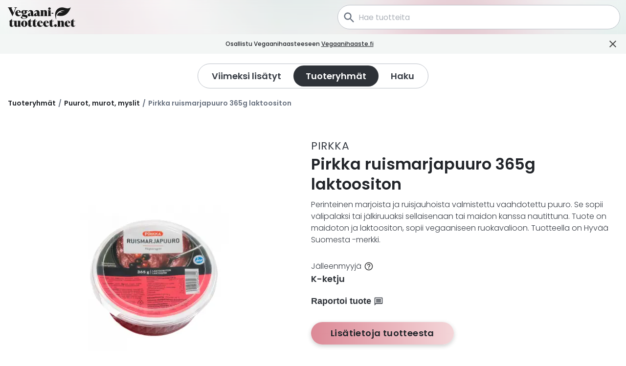

--- FILE ---
content_type: text/html; charset=utf-8
request_url: https://www.vegaanituotteet.net/products/2274/fi/pirkka-ruismarjapuuro-365g-laktoositon
body_size: 28149
content:
<!DOCTYPE html><html lang="fi"><head><meta charSet="utf-8" data-next-head=""/><meta name="viewport" content="width=device-width" data-next-head=""/><link rel="icon" href="/favicons/favicon.ico" data-next-head=""/><meta property="og:type" content="website" data-next-head=""/><link rel="apple-touch-icon" sizes="180x180" href="/favicons/apple-touch-icon.png" data-next-head=""/><link rel="icon" type="image/png" sizes="32x32" href="/favicons/favicon-32x32.png" data-next-head=""/><link rel="icon" type="image/png" sizes="16x16" href="/favicons/favicon-16x16.png" data-next-head=""/><link rel="manifest" href="/manifest.json" data-next-head=""/><link rel="mask-icon" href="/favicons/safari-pinned-tab.svg" color="#e39da5" data-next-head=""/><meta property="og:locale" content="fi" data-next-head=""/><meta name="theme-color" content="#e39da5" data-next-head=""/><title data-next-head="">Pirkka ruismarjapuuro 365g laktoositon | Vegaanituotteet.net</title><meta name="description" content="Perinteinen marjoista ja ruisjauhoista valmistettu vaahdotettu puuro. Se sopii välipalaksi tai jälkiruuaksi sellaisenaan tai maidon kanssa nautittuna. Tuot..." data-next-head=""/><meta name="twitter:card" content="summary" data-next-head=""/><meta property="og:title" content="Pirkka ruismarjapuuro 365g laktoosi..." data-next-head=""/><meta property="og:url" content="https://www.vegaanituotteet.net/products/2274/fi/pirkka-ruismarjapuuro-365g-laktoositon" data-next-head=""/><meta property="og:description" content="Perinteinen marjoista ja ruisjauhoista valmistettu vaahdotettu pu..." data-next-head=""/><meta property="og:image" content="https://www.vegaanituotteet.net/_next/image?url=http%3A%2F%2Fcms.vegaanituotteet.net%2Fsites%2Fdefault%2Ffiles%2Fstyles%2Fproduct%2Fpublic%2F2023-01%2Fext_6d50d3b3caf703297efef348586d65e91a2aeaf4.jpg%3Fitok%3DssCsdw4E&amp;w=640&amp;q=75" data-next-head=""/><meta property="og:image:width" content="640" data-next-head=""/><meta property="og:image:height" content="480" data-next-head=""/><meta property="og:image:alt" content="Pirkka ruismarjapuuro 365g laktoositon" data-next-head=""/><link rel="preload" href="/_next/static/media/eafabf029ad39a43-s.p.woff2" as="font" type="font/woff2" crossorigin="anonymous" data-next-font="size-adjust"/><link rel="preload" href="/_next/static/media/0484562807a97172-s.p.woff2" as="font" type="font/woff2" crossorigin="anonymous" data-next-font="size-adjust"/><link rel="preload" href="/_next/static/media/4c285fdca692ea22-s.p.woff2" as="font" type="font/woff2" crossorigin="anonymous" data-next-font="size-adjust"/><link rel="preload" href="/_next/static/media/8888a3826f4a3af4-s.p.woff2" as="font" type="font/woff2" crossorigin="anonymous" data-next-font="size-adjust"/><link rel="preload" href="/_next/static/media/b957ea75a84b6ea7-s.p.woff2" as="font" type="font/woff2" crossorigin="anonymous" data-next-font="size-adjust"/><link rel="preload" href="/_next/static/css/7b50421af2f9e257.css" as="style"/><script type="application/ld+json" data-next-head="">{"@context":"https://schema.org","@type":"WebSite","url":"http://localhost:3000/","potentialAction":{"@type":"SearchAction","target":"http://localhost:3000/search?q={search_term_string}","query-input":"required name=search_term_string"}}</script><script type="application/ld+json" data-next-head="">{"@context":"http://schema.org","@type":"ProductModel","brand":{"@type":"Thing","name":"Pirkka"},"image":"/_next/image?url=http%3A%2F%2Fcms.vegaanituotteet.net%2Fsites%2Fdefault%2Ffiles%2Fstyles%2Fproduct%2Fpublic%2F2023-01%2Fext_6d50d3b3caf703297efef348586d65e91a2aeaf4.jpg%3Fitok%3DssCsdw4E&w=640&q=75","name":"Pirkka ruismarjapuuro 365g laktoositon","description":"Perinteinen marjoista ja ruisjauhoista valmistettu vaahdotettu puuro. Se sopii välipalaksi tai jälkiruuaksi sellaisenaan tai maidon kanssa nautittuna. Tuote on maidoton ja laktoositon, sopii vegaaniseen ruokavalioon. Tuotteella on Hyvää Suomesta -merkki.","category":{"@type":"Thing","name":"Maustetut puurot"},"gtin13":"6410405263742"}</script><link rel="preload" as="image" imageSrcSet="/_next/image?url=http%3A%2F%2Fcms.vegaanituotteet.net%2Fsites%2Fdefault%2Ffiles%2Fstyles%2Fproduct%2Fpublic%2F2023-01%2Fext_6d50d3b3caf703297efef348586d65e91a2aeaf4.jpg%3Fitok%3DssCsdw4E&amp;w=640&amp;q=75 1x, /_next/image?url=http%3A%2F%2Fcms.vegaanituotteet.net%2Fsites%2Fdefault%2Ffiles%2Fstyles%2Fproduct%2Fpublic%2F2023-01%2Fext_6d50d3b3caf703297efef348586d65e91a2aeaf4.jpg%3Fitok%3DssCsdw4E&amp;w=828&amp;q=75 2x" data-next-head=""/><link rel="stylesheet" href="/_next/static/css/7b50421af2f9e257.css" data-n-g=""/><noscript data-n-css=""></noscript><script defer="" noModule="" src="/_next/static/chunks/polyfills-42372ed130431b0a.js"></script><script src="/_next/static/chunks/webpack-2075f85a7d5cc57e.js" defer=""></script><script src="/_next/static/chunks/framework-84883cbcecc06ae0.js" defer=""></script><script src="/_next/static/chunks/main-8651fe31a93160f9.js" defer=""></script><script src="/_next/static/chunks/pages/_app-3ee1d7c9e5f0c251.js" defer=""></script><script src="/_next/static/chunks/81a45ffd-8f013c67b2a21ef0.js" defer=""></script><script src="/_next/static/chunks/230-7d34489778f12c0b.js" defer=""></script><script src="/_next/static/chunks/972-4ea4387f9f635d31.js" defer=""></script><script src="/_next/static/chunks/750-4717bfd6a38bbe2b.js" defer=""></script><script src="/_next/static/chunks/pages/products/%5B...id%5D-01bfddf6f47731f0.js" defer=""></script><script src="/_next/static/4JdOCpPw-_PzckHS5BKWK/_buildManifest.js" defer=""></script><script src="/_next/static/4JdOCpPw-_PzckHS5BKWK/_ssgManifest.js" defer=""></script><style data-styled="" data-styled-version="6.1.19">*,::before,::after{box-sizing:border-box;}/*!sc*/
::before,::after{text-decoration:inherit;vertical-align:inherit;}/*!sc*/
html{cursor:default;line-height:1.5;-moz-tab-size:4;tab-size:4;-webkit-tap-highlight-color:transparent;-ms-text-size-adjust:100%;-webkit-text-size-adjust:100%;word-break:break-word;}/*!sc*/
body{margin:0;}/*!sc*/
h1{font-size:2em;margin:0.67em 0;}/*!sc*/
dl dl,dl ol,dl ul,ol dl,ul dl{margin:0;}/*!sc*/
ol ol,ol ul,ul ol,ul ul{margin:0;}/*!sc*/
hr{height:0;overflow:visible;}/*!sc*/
main{display:block;}/*!sc*/
nav ol,nav ul{list-style:none;padding:0;}/*!sc*/
pre{font-family:monospace,monospace;font-size:1em;}/*!sc*/
a{background-color:transparent;}/*!sc*/
abbr[title]{text-decoration:underline;text-decoration:underline dotted;}/*!sc*/
b,strong{font-weight:bolder;}/*!sc*/
code,kbd,samp{font-family:monospace,monospace;font-size:1em;}/*!sc*/
small{font-size:80%;}/*!sc*/
audio,canvas,iframe,img,svg,video{vertical-align:middle;}/*!sc*/
audio,video{display:inline-block;}/*!sc*/
audio:not([controls]){display:none;height:0;}/*!sc*/
iframe{border-style:none;}/*!sc*/
img{border-style:none;}/*!sc*/
svg:not([fill]){fill:currentColor;}/*!sc*/
svg:not(:root){overflow:hidden;}/*!sc*/
table{border-collapse:collapse;}/*!sc*/
button,input,select{margin:0;}/*!sc*/
button{overflow:visible;text-transform:none;}/*!sc*/
button,[type="button"],[type="reset"],[type="submit"]{-webkit-appearance:button;}/*!sc*/
fieldset{border:1px solid #a0a0a0;padding:0.35em 0.75em 0.625em;}/*!sc*/
input{overflow:visible;}/*!sc*/
legend{color:inherit;display:table;max-width:100%;white-space:normal;}/*!sc*/
progress{display:inline-block;vertical-align:baseline;}/*!sc*/
select{text-transform:none;}/*!sc*/
textarea{margin:0;overflow:auto;resize:vertical;}/*!sc*/
[type="checkbox"],[type="radio"]{padding:0;}/*!sc*/
[type="search"]{-webkit-appearance:textfield;outline-offset:-2px;}/*!sc*/
::-webkit-inner-spin-button,::-webkit-outer-spin-button{height:auto;}/*!sc*/
::-webkit-input-placeholder{color:inherit;opacity:0.54;}/*!sc*/
::-webkit-search-decoration{-webkit-appearance:none;}/*!sc*/
::-webkit-file-upload-button{-webkit-appearance:button;font:inherit;}/*!sc*/
::-moz-focus-inner{border-style:none;padding:0;}/*!sc*/
:-moz-focusring{outline:1px dotted ButtonText;}/*!sc*/
:-moz-ui-invalid{box-shadow:none;}/*!sc*/
details{display:block;}/*!sc*/
dialog{background-color:white;border:solid;color:black;display:block;height:-moz-fit-content;height:-webkit-fit-content;height:fit-content;left:0;margin:auto;padding:1em;position:absolute;right:0;width:-moz-fit-content;width:-webkit-fit-content;width:fit-content;}/*!sc*/
dialog:not([open]){display:none;}/*!sc*/
summary{display:list-item;}/*!sc*/
canvas{display:inline-block;}/*!sc*/
template{display:none;}/*!sc*/
a,area,button,input,label,select,summary,textarea,[tabindex]{-ms-touch-action:manipulation;touch-action:manipulation;}/*!sc*/
[hidden]{display:none;}/*!sc*/
[aria-busy="true"]{cursor:progress;}/*!sc*/
[aria-controls]{cursor:pointer;}/*!sc*/
[aria-disabled="true"],[disabled]{cursor:not-allowed;}/*!sc*/
[aria-hidden="false"][hidden]{display:initial;}/*!sc*/
[aria-hidden="false"][hidden]:not(:focus){clip:rect(0, 0, 0, 0);position:absolute;}/*!sc*/
body{padding:0;font-family:'Poppins','Poppins Fallback';-moz-osx-font-smoothing:grayscale;-webkit-font-smoothing:antialiased;}/*!sc*/
img{width:100%;object-fit:cover;}/*!sc*/
svg{fill:currentColor;}/*!sc*/
html{scroll-padding-top:230px;scroll-behavior:smooth;}/*!sc*/
data-styled.g2[id="sc-global-FULRI1"]{content:"sc-global-FULRI1,"}/*!sc*/
.ItJHH{font-weight:600;margin:0;font-family:'Poppins','Poppins Fallback';color:#22252A;font-size:26px;line-height:1.3;}/*!sc*/
@media (min-width: 769px){.ItJHH{font-size:clamp(32px,2.2vw,40px);}}/*!sc*/
data-styled.g6[id="sc-5b7684ca-2"]{content:"ItJHH,"}/*!sc*/
.jFJpxO{font-weight:600;margin:0;font-family:'Poppins','Poppins Fallback';color:#22252A;font-size:20px;line-height:1.2;}/*!sc*/
@media (min-width: 576px){.jFJpxO{font-size:clamp(20px,2.2vw,36px);}}/*!sc*/
data-styled.g7[id="sc-5b7684ca-3"]{content:"jFJpxO,"}/*!sc*/
.cNLHAs{font-size:14px;font-family:'Poppins','Poppins Fallback';font-weight:300;margin:0;color:#393e46;}/*!sc*/
@media (min-width: 769px){.cNLHAs{font-size:16px;}}/*!sc*/
data-styled.g11[id="sc-5b7684ca-7"]{content:"cNLHAs,"}/*!sc*/
.bjabsK{font-size:14px;font-family:'Poppins','Poppins Fallback';font-weight:300;margin:0;color:#393e46;font-size:12px;}/*!sc*/
@media (min-width: 769px){.bjabsK{font-size:16px;}}/*!sc*/
@media (min-width: 769px){.bjabsK{font-size:14px;}}/*!sc*/
data-styled.g14[id="sc-5b7684ca-10"]{content:"bjabsK,"}/*!sc*/
.kJZtTP{font-size:14px;font-family:'Poppins','Poppins Fallback';font-weight:300;margin:0;color:#393e46;font-size:12px;text-transform:uppercase;margin:2px 0;letter-spacing:0.6px;font-weight:500;}/*!sc*/
@media (min-width: 769px){.kJZtTP{font-size:16px;}}/*!sc*/
@media (min-width: 769px){.kJZtTP{font-size:12px;}}/*!sc*/
data-styled.g15[id="sc-5b7684ca-11"]{content:"kJZtTP,"}/*!sc*/
.ebuRKE{font-size:14px;font-family:'Poppins','Poppins Fallback';font-weight:300;margin:0;color:#393e46;font-size:14px;text-transform:uppercase;letter-spacing:0.4px;font-weight:400;text-align:left;}/*!sc*/
@media (min-width: 769px){.ebuRKE{font-size:16px;}}/*!sc*/
@media (min-width: 769px){.ebuRKE{letter-spacing:0.6px;font-size:clamp(14px,2.2vw,22px);}}/*!sc*/
data-styled.g16[id="sc-5b7684ca-12"]{content:"ebuRKE,"}/*!sc*/
.bytcIe{border:none;margin:0;padding:0;width:auto;overflow:visible;background:transparent;color:inherit;line-height:normal;-webkit-font-smoothing:inherit;-moz-osx-font-smoothing:inherit;appearance:none;text-decoration:none;display:flex;flex-direction:row;align-items:center;justify-content:center;cursor:pointer;width:35px;height:35px;margin:0 10px;}/*!sc*/
.bytcIe:focus:not(:focus-visible){outline:none;}/*!sc*/
data-styled.g39[id="sc-1708ab88-0"]{content:"bytcIe,"}/*!sc*/
.RZnJD{position:relative;width:100%;max-width:1780px;margin-left:auto;margin-right:auto;padding-left:16px;padding-right:16px;}/*!sc*/
data-styled.g58[id="sc-10cfefba-0"]{content:"RZnJD,"}/*!sc*/
.dIGMNk{display:flex;align-items:center;justify-content:center;width:100%;flex-direction:row;padding:10px 0;}/*!sc*/
@media (min-width: 769px){.dIGMNk{padding:20px 0;}}/*!sc*/
data-styled.g59[id="sc-5619390a-0"]{content:"dIGMNk,"}/*!sc*/
.fuMAEO{display:flex;align-items:stretch;flex-direction:row;justify-content:center;border:solid 1px #B9BEC6;border-radius:50px;padding:3px;height:32px;}/*!sc*/
@media (min-width: 333px){.fuMAEO{height:37px;}}/*!sc*/
@media (min-width: 769px){.fuMAEO{height:51px;}}/*!sc*/
data-styled.g60[id="sc-5619390a-1"]{content:"fuMAEO,"}/*!sc*/
.ifSXNP{font-weight:600;font-size:10px;}/*!sc*/
@media (min-width: 333px){.ifSXNP{font-size:14px;}}/*!sc*/
@media (min-width: 769px){.ifSXNP{font-size:18px;}}/*!sc*/
data-styled.g61[id="sc-5619390a-2"]{content:"ifSXNP,"}/*!sc*/
.eTiSDC{border:none;margin:0;padding:0;width:auto;overflow:visible;background:transparent;color:inherit;line-height:normal;-webkit-font-smoothing:inherit;-moz-osx-font-smoothing:inherit;appearance:none;text-decoration:none;background-color:#ffffff;position:relative;display:flex;align-items:center;justify-content:center;padding:4px 12px;border-radius:50px;will-change:outline-color,background-color;transition:background-color 300ms ease-out;}/*!sc*/
.eTiSDC:focus:not(:focus-visible){outline:none;}/*!sc*/
@media (min-width: 769px){.eTiSDC{padding:8px 25px;}}/*!sc*/
.eTiSDC:hover{background-color:rgba(0 0 0 / 5%);}/*!sc*/
.eTiSDC:focus-visible{outline-color:#B3323F;}/*!sc*/
.bVplWa{border:none;margin:0;padding:0;width:auto;overflow:visible;background:transparent;color:inherit;line-height:normal;-webkit-font-smoothing:inherit;-moz-osx-font-smoothing:inherit;appearance:none;text-decoration:none;background-color:#ffffff;position:relative;display:flex;align-items:center;justify-content:center;padding:4px 12px;border-radius:50px;will-change:outline-color,background-color;transition:background-color 300ms ease-out;background-color:#2E3238;}/*!sc*/
.bVplWa:focus:not(:focus-visible){outline:none;}/*!sc*/
@media (min-width: 769px){.bVplWa{padding:8px 25px;}}/*!sc*/
.bVplWa:hover{background-color:rgba(0 0 0 / 5%);}/*!sc*/
.bVplWa:focus-visible{outline-color:#B3323F;}/*!sc*/
.bVplWa .sc-5619390a-2{color:#ffffff;font-weight:600;}/*!sc*/
.bVplWa:hover{background-color:#2E3238;}/*!sc*/
data-styled.g62[id="sc-5619390a-3"]{content:"eTiSDC,bVplWa,"}/*!sc*/
.hYVVUi{position:fixed;bottom:20px;z-index:1000;display:flex;align-self:flex-end;right:20px;backdrop-filter:1;}/*!sc*/
@media (min-width: 576px){.hYVVUi{right:40px;}}/*!sc*/
data-styled.g69[id="sc-3b5707e1-0"]{content:"hYVVUi,"}/*!sc*/
.fPkBiB{border:none;margin:0;padding:0;width:auto;overflow:visible;background:transparent;color:inherit;line-height:normal;-webkit-font-smoothing:inherit;-moz-osx-font-smoothing:inherit;appearance:none;text-decoration:none;overflow:hidden;display:none;align-items:center;justify-content:center;padding:6px 6px;align-items:center;border-radius:50px;color:#ffffff;box-shadow:0px 3px 10px rgb(0 0 0 / 25%),0px 3px 10px #fafafa;cursor:pointer;background-color:#2E3238;}/*!sc*/
.fPkBiB:focus:not(:focus-visible){outline:none;}/*!sc*/
.fPkBiB:hover{color:#ffffff;background-color:#393e46;}/*!sc*/
@media (min-width: 576px){.fPkBiB{margin-bottom:0;padding:8px 8px;}}/*!sc*/
data-styled.g70[id="sc-3b5707e1-1"]{content:"fPkBiB,"}/*!sc*/
.hvAFPp{height:27px;width:auto;}/*!sc*/
data-styled.g71[id="sc-3b5707e1-2"]{content:"hvAFPp,"}/*!sc*/
.bjwGLS{flex:0 1 auto;position:relative;margin-left:auto;padding-left:10px;width:100%;}/*!sc*/
@media (min-width: 576px){.bjwGLS{max-width:none;flex:1 1 auto;padding-right:12px;}}/*!sc*/
@media (min-width: 769px){.bjwGLS{max-width:600px;flex:0 1 auto;}}/*!sc*/
data-styled.g81[id="sc-9bd5d432-0"]{content:"bjwGLS,"}/*!sc*/
.iMgGmM{position:absolute;top:13px;color:#67707E;z-index:100;margin-left:10px;height:24px;width:24px;}/*!sc*/
@media (min-width: 769px){.iMgGmM{height:28px;width:28px;top:12px;}}/*!sc*/
data-styled.g82[id="sc-9bd5d432-1"]{content:"iMgGmM,"}/*!sc*/
.YIZDI{margin-top:0;line-height:1;max-width:100%;align-self:center;height:50px;}/*!sc*/
.YIZDI div>*{color:#393e46;}/*!sc*/
.YIZDI .icon-group{margin-right:10px;}/*!sc*/
.YIZDI .input-group{border-radius:50px;box-shadow:none;}/*!sc*/
.YIZDI .search-input{color:#67707E;background-color:#ffffff;border-radius:50px;border:transparent;font-family:'Poppins',sans-serif;font-size:12px;padding-left:42px;height:50px;margin:0;}/*!sc*/
.YIZDI .search-input:focus{background-color:#ffffff;color:#393e46!important;}/*!sc*/
@media (min-width: 576px){.YIZDI .search-input{font-size:16px;height:50px;border:1px solid #B9BEC6;}}/*!sc*/
.YIZDI .search-input:focus-visible{border:2px solid #B3323F;border-radius:50px;}/*!sc*/
data-styled.g84[id="sc-9bd5d432-3"]{content:"YIZDI,"}/*!sc*/
.fBEYbb{position:fixed;width:100%;top:0;z-index:1000;transition:height 300ms ease-out;height:0px;}/*!sc*/
@media (min-width: 769px){.fBEYbb{height:70px;position:fixed;}}/*!sc*/
data-styled.g85[id="sc-7e944ee5-0"]{content:"fBEYbb,"}/*!sc*/
.hJrZVT{position:relative;width:100%;display:flex;align-items:center;background-color:rgba(255 255 255 / 25%);backdrop-filter:blur(8px);color:#ffffff;height:100%;flex-direction:row;transition:top 300ms ease-out,opacity 300ms ease-out;top:-70px;}/*!sc*/
@media (min-width: 769px){.hJrZVT{opacity:1;top:0;}}/*!sc*/
data-styled.g86[id="sc-7e944ee5-1"]{content:"hJrZVT,"}/*!sc*/
.cwsLcl{display:flex;align-items:center;position:relative;width:100%;max-width:1780px;margin-left:auto;margin-right:auto;padding-left:16px;}/*!sc*/
data-styled.g87[id="sc-7e944ee5-2"]{content:"cwsLcl,"}/*!sc*/
.bdTHVA{height:40px;color:#22252A;}/*!sc*/
data-styled.g89[id="sc-7e944ee5-4"]{content:"bdTHVA,"}/*!sc*/
.hidIez{display:flex;flex-direction:row;}/*!sc*/
data-styled.g90[id="sc-7e944ee5-5"]{content:"hidIez,"}/*!sc*/
.dhNtJA{position:relative;}/*!sc*/
data-styled.g91[id="sc-f81d5493-0"]{content:"dhNtJA,"}/*!sc*/
.dWqiMG{display:flex;position:relative;width:100%;padding:12px 12px;flex-direction:row;background-color:transparent;justify-content:space-between;align-items:center;z-index:100;}/*!sc*/
data-styled.g92[id="sc-f81d5493-1"]{content:"dWqiMG,"}/*!sc*/
.jhAIVa{display:block;justify-content:center;position:relative;width:100%;z-index:105;}/*!sc*/
.jhAIVa>div{transition:display 0.5s ease-out;}/*!sc*/
@media (min-width: 769px){.jhAIVa{display:none;}}/*!sc*/
.jhAIVa img{opacity:0.7;}/*!sc*/
data-styled.g93[id="sc-f81d5493-2"]{content:"jhAIVa,"}/*!sc*/
.dhWAnR{height:21px;color:#22252A;}/*!sc*/
@media (min-width: 300px){.dhWAnR{height:24px;}}/*!sc*/
data-styled.g94[id="sc-f81d5493-3"]{content:"dhWAnR,"}/*!sc*/
.lfflbv{display:flex;flex-direction:row;margin:0;}/*!sc*/
data-styled.g95[id="sc-f81d5493-4"]{content:"lfflbv,"}/*!sc*/
.gMzYMJ{margin-right:-5px;}/*!sc*/
@media (min-width: 769px){.gMzYMJ{display:none;}}/*!sc*/
.gMzYMJ:focus-visible{outline:2px solid #B3323F;}/*!sc*/
data-styled.g96[id="sc-f81d5493-5"]{content:"gMzYMJ,"}/*!sc*/
.czDGpE{color:#22252A;width:26px;height:26px;}/*!sc*/
data-styled.g97[id="sc-f81d5493-6"]{content:"czDGpE,"}/*!sc*/
.CbObs{position:relative;display:none;}/*!sc*/
@media (min-width: 769px){.CbObs{display:block;}}/*!sc*/
data-styled.g98[id="sc-d4b91346-0"]{content:"CbObs,"}/*!sc*/
.fdqLfa{display:block;justify-content:center;position:relative;width:100%;z-index:105;height:70px;}/*!sc*/
.fdqLfa img{opacity:0.7;}/*!sc*/
data-styled.g99[id="sc-d4b91346-1"]{content:"fdqLfa,"}/*!sc*/
.fSIZFL{margin:2px;padding:8px;margin-left:30px;left:50%;color:#B3323F;position:absolute;transform:translate(-50%,-105%);background-color:white;z-index:2000;}/*!sc*/
.fSIZFL:focus{outline:2px solid #B3323F;transform:translate(-50%,0%);}/*!sc*/
data-styled.g100[id="sc-d4b91346-2"]{content:"fSIZFL,"}/*!sc*/
.cBzUiK{font-size:14px;font-weight:300;font-family:'Poppins','Poppins Fallback';color:#2E3238;text-decoration:none;margin-top:0px;padding:10px 0;}/*!sc*/
.cBzUiK:hover{text-decoration:underline;color:#2c61b7;}/*!sc*/
.cBzUiK:focus-visible{outline:2px solid #B3323F;}/*!sc*/
@media (min-width: 769px){.cBzUiK{font-size:20px;font-weight:300;margin-top:8px;padding:10px 0;}}/*!sc*/
.ldBHIQ{font-size:14px;font-weight:300;font-family:'Poppins','Poppins Fallback';color:#2E3238;text-decoration:none;margin-top:0px;padding:10px 0;}/*!sc*/
.ldBHIQ:hover{text-decoration:underline;color:#B3323F;}/*!sc*/
.ldBHIQ:focus-visible{outline:2px solid #B3323F;}/*!sc*/
@media (min-width: 769px){.ldBHIQ{font-size:20px;font-weight:300;margin-top:8px;padding:10px 0;}}/*!sc*/
data-styled.g101[id="sc-69158ecc-0"]{content:"cBzUiK,ldBHIQ,"}/*!sc*/
.kRMgYp{margin-bottom:5px;}/*!sc*/
@media (min-width: 769px){.kRMgYp{margin-bottom:30px;}}/*!sc*/
data-styled.g102[id="sc-323e572d-0"]{content:"kRMgYp,"}/*!sc*/
.VSysL{border:none;margin:0;padding:0;width:auto;overflow:visible;background:transparent;color:inherit;line-height:normal;-webkit-font-smoothing:inherit;-moz-osx-font-smoothing:inherit;appearance:none;text-decoration:none;font-size:14px;font-weight:600;font-family:'Poppins','Poppins Fallback';color:#2E3238;border-radius:50px;text-decoration:none;margin-top:0px;padding:10px 15px;cursor:pointer;}/*!sc*/
.VSysL:focus:not(:focus-visible){outline:none;}/*!sc*/
.VSysL:hover{border-radius:50px;background-color:#f1f1f1;}/*!sc*/
.VSysL:focus{outline:2px solid #B3323F;}/*!sc*/
@media (min-width: 769px){.VSysL{font-weight:600;font-size:18px;padding:12px 30px;}}/*!sc*/
.cvAEVH{border:none;margin:0;padding:0;width:auto;overflow:visible;background:transparent;color:inherit;line-height:normal;-webkit-font-smoothing:inherit;-moz-osx-font-smoothing:inherit;appearance:none;text-decoration:none;font-size:14px;font-weight:300;font-family:'Poppins','Poppins Fallback';color:#2E3238;border-radius:50px;text-decoration:none;margin-top:0px;padding:10px 12px;cursor:pointer;}/*!sc*/
.cvAEVH:focus:not(:focus-visible){outline:none;}/*!sc*/
.cvAEVH:hover{border-radius:50px;background-color:#f1f1f1;}/*!sc*/
.cvAEVH:focus{outline:2px solid #B3323F;}/*!sc*/
@media (min-width: 769px){.cvAEVH{font-weight:300;font-size:18px;padding:12px 40px;}}/*!sc*/
data-styled.g103[id="sc-64801067-0"]{content:"VSysL,cvAEVH,"}/*!sc*/
.jIYYUH{display:flex;flex-direction:row;}/*!sc*/
data-styled.g104[id="sc-64801067-1"]{content:"jIYYUH,"}/*!sc*/
.ekBtBI{margin-left:5px;}/*!sc*/
data-styled.g105[id="sc-64801067-2"]{content:"ekBtBI,"}/*!sc*/
.IaXba{width:100%;max-width:1776px;display:flex;justify-content:flex-end;flex-direction:column;border-top:1px solid #2E3238;margin-top:20px;}/*!sc*/
@media (min-width: 769px){.IaXba{flex-direction:row;height:100%;flex-wrap:wrap;}}/*!sc*/
data-styled.g106[id="sc-83dc2348-0"]{content:"IaXba,"}/*!sc*/
.tYlPi{display:flex;align-items:flex-end;flex-direction:column;padding:15px 0;}/*!sc*/
@media (min-width: 769px){.tYlPi{margin:0 0 0 120px;padding:80px 0;}}/*!sc*/
data-styled.g107[id="sc-83dc2348-1"]{content:"tYlPi,"}/*!sc*/
.eLZkgS{margin-top:0;margin-right:-15px;}/*!sc*/
@media (min-width: 769px){.eLZkgS{margin-top:8px;margin-right:-45px;}}/*!sc*/
data-styled.g108[id="sc-83dc2348-2"]{content:"eLZkgS,"}/*!sc*/
.cQtleR{width:100%;display:flex;justify-content:center;align-items:center;margin-top:0px;margin-bottom:50px;}/*!sc*/
@media (min-width: 576px){.cQtleR{margin-top:20px;}}/*!sc*/
data-styled.g109[id="sc-55ce064-0"]{content:"cQtleR,"}/*!sc*/
.dUKleh{position:fixed;right:0;bottom:0;width:100%;z-index:1101;}/*!sc*/
data-styled.g117[id="sc-422efe37-0"]{content:"dUKleh,"}/*!sc*/
.bBSuab{font-family:inherit!important;}/*!sc*/
data-styled.g130[id="sc-a5ebef2-2"]{content:"bBSuab,"}/*!sc*/
.jNaKsP{position:relative;display:flex;max-width:400px;max-height:300px;min-width:50px;min-height:30px;height:auto;margin:5px;justify-content:center;}/*!sc*/
@media (min-width: 769px){.jNaKsP{max-width:400px;max-height:300px;min-width:400px;min-height:300px;margin:5px 100px;}}/*!sc*/
data-styled.g141[id="sc-2a55d8e0-0"]{content:"jNaKsP,"}/*!sc*/
.eUjJSd{opacity:0;width:160px;background-color:#ffffff;text-align:left;border-radius:3px;padding:5px 5px;position:absolute;z-index:10000;box-shadow:0 2px 20px 0 rgb(0 0 0 / 30%);white-space:normal;transform:scale(0);top:0;left:5px;}/*!sc*/
.eUjJSd:after{content:'';display:block;height:0;width:0;border-width:12px;border-style:solid;border-color:transparent transparent white transparent;position:absolute;top:-18px;left:10px;}/*!sc*/
data-styled.g143[id="sc-b4ed0095-0"]{content:"eUjJSd,"}/*!sc*/
.OfSMm{min-height:50px;flex:0 0 auto;width:100%;position:relative;display:flex;flex-direction:column;align-items:center;justify-content:center;padding:10px;border-radius:2px;margin-left:-2px;background-color:#ffffff;box-shadow:0 2px 20px 0 rgba(0,0,0,0.06);cursor:pointer;text-decoration:none;will-change:transform,box-shadow,outline-color;transition:transform 0.6s cubic-bezier(0.25,0.8,0.25,1),box-shadow 0.6s cubic-bezier(0.25,0.8,0.25,1),outline-color 0.6s cubic-bezier(0.25,0.8,0.25,1);}/*!sc*/
.OfSMm:hover{transform:translateY(-2px);box-shadow:0 0px 20px rgb(0 0 0 / 25%),0 7px 10px rgb(0 0 0 / 22%);}/*!sc*/
.OfSMm:active{transform:translateY(0px);box-shadow:0 2px 20px 0 rgba(0,0,0,0.07);}/*!sc*/
.OfSMm:focus-visible{outline-color:#B3323F;}/*!sc*/
@media (min-width: 769px){.OfSMm{padding:20px;flex-direction:row;justify-content:space-between;}}/*!sc*/
data-styled.g145[id="sc-87e4f4cf-0"]{content:"OfSMm,"}/*!sc*/
.jutidy{display:flex;flex-direction:column;justify-content:center;text-align:center;}/*!sc*/
@media (min-width: 769px){.jutidy{justify-content:flex-start;text-align:start;}}/*!sc*/
data-styled.g146[id="sc-87e4f4cf-1"]{content:"jutidy,"}/*!sc*/
.ettyAw{font-size:clamp(12px,2.2vw,18px);letter-spacing:1.6px;}/*!sc*/
data-styled.g147[id="sc-87e4f4cf-2"]{content:"ettyAw,"}/*!sc*/
.frahrR{font-size:clamp(20px,3.2vw,40px);margin:5px 0 0;line-height:1;font-weight:600;}/*!sc*/
@media (min-width: 333px){.frahrR{font-size:clamp(14px,4.2vw,30px);white-space:nowrap;}}/*!sc*/
@media (min-width: 576px){.frahrR{font-size:clamp(16px,4vw,40px);white-space:nowrap;}}/*!sc*/
@media (min-width: 1225px){.frahrR{font-size:clamp(16px,2vw,40px);white-space:nowrap;}}/*!sc*/
data-styled.g148[id="sc-87e4f4cf-3"]{content:"frahrR,"}/*!sc*/
.ekbJiK{display:flex;justify-content:center;align-items:center;width:100%;}/*!sc*/
data-styled.g149[id="sc-87e4f4cf-4"]{content:"ekbJiK,"}/*!sc*/
.EJVHR{max-height:100px;min-height:100px;min-width:110px;color:#a03090;margin:20px;}/*!sc*/
@media (min-width: 769px){.EJVHR{justify-content:center;margin:0px 0px 0px 10px;max-height:80px;min-height:80px;}}/*!sc*/
@media (min-width: 1225px){.EJVHR{max-height:70px;min-height:70px;margin:0px 0px 0px 20px;}}/*!sc*/
data-styled.g150[id="sc-87e4f4cf-5"]{content:"EJVHR,"}/*!sc*/
.dZRjSn{margin:10px 0;display:flex;flex-direction:column;flex-wrap:wrap;}/*!sc*/
data-styled.g151[id="sc-4862cc3e-0"]{content:"dZRjSn,"}/*!sc*/
.dYmvhG{display:flex;flex-direction:row;justify-content:flex-start;align-items:center;position:relative;}/*!sc*/
data-styled.g152[id="sc-4862cc3e-1"]{content:"dYmvhG,"}/*!sc*/
.gPXJhL{position:relative;}/*!sc*/
.gPXJhL:hover{cursor:pointer;}/*!sc*/
.gPXJhL:hover .sc-b4ed0095-0{transform:scale(1);opacity:1;top:130%;transition:transform 0.3s ease-in-out,opacity 0.3s ease-in-out,top 0.3s ease-in-out;}/*!sc*/
data-styled.g153[id="sc-4862cc3e-2"]{content:"gPXJhL,"}/*!sc*/
.fewwLZ{white-space:nowrap;text-align:left;margin-right:5px;}/*!sc*/
data-styled.g154[id="sc-4862cc3e-3"]{content:"fewwLZ,"}/*!sc*/
.gzsZVX{height:20px;width:20px;margin-bottom:1px;}/*!sc*/
data-styled.g155[id="sc-4862cc3e-4"]{content:"gzsZVX,"}/*!sc*/
.jAbtCH{display:flex;flex-direction:row;margin-top:0px;}/*!sc*/
@media (min-width: 769px){.jAbtCH{margin-top:0px;}}/*!sc*/
data-styled.g156[id="sc-4862cc3e-5"]{content:"jAbtCH,"}/*!sc*/
.ixuQWk{padding-right:10px;font-size:14px;font-weight:600;font-family:'Poppins','Poppins Fallback';color:#2E3238;text-decoration:none;}/*!sc*/
.ixuQWk:hover{text-decoration:underline;color:#2c61b7;}/*!sc*/
.ixuQWk:focus-visible{outline:2px solid #B3323F;}/*!sc*/
@media (min-width: 769px){.ixuQWk{font-size:18px;font-weight:600;}}/*!sc*/
data-styled.g157[id="sc-4862cc3e-6"]{content:"ixuQWk,"}/*!sc*/
.iRuyqg{position:absolute;top:50%;right:5px;will-change:transform;transform:translate(-10px,-50%) scale(0) rotate(180deg);height:25px;transition:transform 350ms cubic-bezier(0.39,0.58,0.57,1);}/*!sc*/
@media (min-width: 769px){.iRuyqg{right:15px;}}/*!sc*/
data-styled.g158[id="sc-a8085f70-0"]{content:"iRuyqg,"}/*!sc*/
.iPzvux{text-decoration:none;}/*!sc*/
data-styled.g159[id="sc-a8085f70-1"]{content:"iPzvux,"}/*!sc*/
.hRsmZX{border:none;margin:0;padding:0;width:auto;overflow:visible;background:transparent;color:inherit;line-height:normal;-webkit-font-smoothing:inherit;-moz-osx-font-smoothing:inherit;appearance:none;text-decoration:none;position:relative;background-image:linear-gradient( to right,#dc8996 0%,#F4D7DA 51%,#F4D7DA 100% );padding:12px 30px;align-items:center;justify-content:center;text-transform:initial;white-space:nowrap;transition:background-position 0.5s cubic-bezier(0.39,0.58,0.57,1),transform 0.5s cubic-bezier(0.39,0.58,0.57,1),color 0.5s cubic-bezier(0.39,0.58,0.57,1);background-size:200% auto;color:#22252A;box-shadow:0px 3px 10px rgb(0 0 0 / 20%);border-radius:50px;display:flex;letter-spacing:0.4px;font-size:14px;font-weight:600;text-decoration:none;line-height:1;will-change:background-position,transform,color;}/*!sc*/
.hRsmZX:focus:not(:focus-visible){outline:none;}/*!sc*/
@media (min-width: 769px){.hRsmZX{font-size:18px;padding:14px 40px;}}/*!sc*/
.hRsmZX:hover{background-position:right center;color:#22252A;text-decoration:none;}/*!sc*/
.hRsmZX:hover .sc-a8085f70-0{transform:translate(0,-50%) scale(1) rotate(180deg);}/*!sc*/
.hRsmZX:active{box-shadow:0px 0 0 rgb(0 0 0 / 0%);}/*!sc*/
.hRsmZX:focus{outline:2px solid #B3323F;}/*!sc*/
data-styled.g160[id="sc-a8085f70-2"]{content:"hRsmZX,"}/*!sc*/
.gbLBUx{display:flex;flex-direction:column;align-items:flex-start;max-width:100%;position:relative;justify-content:center;text-align:left;width:100%;animation:kCqcCK 1.3s backwards;}/*!sc*/
@media (min-width: 769px){.gbLBUx{flex:0 1 100%;}}/*!sc*/
data-styled.g161[id="sc-c7b3d372-0"]{content:"gbLBUx,"}/*!sc*/
.kUzVMx{display:flex;flex-direction:row;justify-content:space-between;width:100%;}/*!sc*/
data-styled.g162[id="sc-c7b3d372-1"]{content:"kUzVMx,"}/*!sc*/
.DOxiv{display:flex;flex-direction:column;justify-content:center;align-items:flex-start;flex-direction:row;flex-wrap:wrap;}/*!sc*/
@media (min-width: 769px){.DOxiv{padding-top:10px;padding-bottom:10px;}}/*!sc*/
data-styled.g163[id="sc-c7b3d372-2"]{content:"DOxiv,"}/*!sc*/
.bMeilO{padding-bottom:3px;}/*!sc*/
@media (min-width: 769px){.bMeilO{padding-bottom:10px;}}/*!sc*/
data-styled.g164[id="sc-c7b3d372-3"]{content:"bMeilO,"}/*!sc*/
.PEHDI{display:flex;align-self:flex-start;flex-wrap:wrap;flex-direction:row;margin-bottom:20px;}/*!sc*/
@media (min-width: 1025px){.PEHDI{padding:20px 0;}}/*!sc*/
data-styled.g165[id="sc-c7b3d372-4"]{content:"PEHDI,"}/*!sc*/
.fNmBPT{margin-right:0px;display:flex;margin-left:-15px;}/*!sc*/
@media (min-width: 769px){.fNmBPT{margin-left:-30px;}}/*!sc*/
data-styled.g166[id="sc-c7b3d372-5"]{content:"fNmBPT,"}/*!sc*/
.fbOKXc{flex-direction:column;}/*!sc*/
@media (min-width: 769px){.fbOKXc{display:flex;}}/*!sc*/
data-styled.g168[id="sc-c7b3d372-7"]{content:"fbOKXc,"}/*!sc*/
.eZumul{max-width:800px;}/*!sc*/
data-styled.g169[id="sc-c7b3d372-8"]{content:"eZumul,"}/*!sc*/
.jhaTKy{height:20px;width:20px;color:#393e46;}/*!sc*/
data-styled.g170[id="sc-c7b3d372-9"]{content:"jhaTKy,"}/*!sc*/
.fcktUw{display:flex;flex-direction:column;align-items:center;justify-content:center;width:100%;}/*!sc*/
@media (min-width: 1225px){.fcktUw{flex-direction:row;}}/*!sc*/
data-styled.g173[id="sc-a25b28ed-0"]{content:"fcktUw,"}/*!sc*/
.dTbktV{display:flex;flex-direction:column;align-items:center;justify-content:center;width:100%;margin-top:10px;position:relative;max-width:fit-content;}/*!sc*/
@media (min-width: 1225px){.dTbktV{flex-direction:row;margin-top:30px;margin-bottom:30px;justify-content:space-evenly;flex:0 1 100%;}}/*!sc*/
.dTbktV img{animation:kCqcCK 1.5s backwards;}/*!sc*/
data-styled.g174[id="sc-a25b28ed-1"]{content:"dTbktV,"}/*!sc*/
.bqbNRw{display:flex;flex-direction:column;align-items:flex-start;justify-content:center;margin:0;width:100%;}/*!sc*/
@media (min-width: 769px){.bqbNRw{align-items:flex-start;margin:20px;}}/*!sc*/
data-styled.g175[id="sc-a25b28ed-2"]{content:"bqbNRw,"}/*!sc*/
.hieaUZ{display:flex;flex-direction:row;flex-wrap:wrap;animation:iJJWSU 1.5s backwards;}/*!sc*/
data-styled.g176[id="sc-a25b28ed-3"]{content:"hieaUZ,"}/*!sc*/
.hMSDCw{font-size:12px;font-family:'Poppins','Poppins Fallback';font-weight:600;text-align:left;color:#22252A;margin:0;text-decoration:none;}/*!sc*/
.hMSDCw:hover{text-decoration:underline;color:#22252A;}/*!sc*/
@media (min-width: 576px){.hMSDCw{font-size:14px;margin:0 0 10px;margin:0;}}/*!sc*/
@media (min-width: 769px){.hMSDCw{font-size:14px;margin:0 0 10px;}}/*!sc*/
data-styled.g177[id="sc-a25b28ed-4"]{content:"hMSDCw,"}/*!sc*/
.hAAQhP{font-size:12px;font-family:'Poppins','Poppins Fallback';font-weight:600;text-align:left;color:#67707e;margin:0px;padding-left:5px;padding-right:5px;}/*!sc*/
.hAAQhP:last-child{padding-left:0;}/*!sc*/
@media (min-width: 576px){.hAAQhP{font-size:14px;}}/*!sc*/
data-styled.g178[id="sc-a25b28ed-5"]{content:"hAAQhP,"}/*!sc*/
.jUZqhV{display:flex;position:relative;height:100%;justify-content:center;margin-bottom:20px;}/*!sc*/
@media (min-width: 769px){.jUZqhV{margin-bottom:0;}}/*!sc*/
data-styled.g179[id="sc-a25b28ed-6"]{content:"jUZqhV,"}/*!sc*/
.jjboJG{display:none;position:absolute;left:0px;bottom:0px;z-index:1;background-color:#d52a1f;padding:5px 10px;cursor:pointer;border-radius:2px;}/*!sc*/
@media (min-width: 576px){.jjboJG{bottom:0px;padding:7px 16px;}}/*!sc*/
.jjboJG:hover .sc-b4ed0095-0{transform:scale(1);opacity:1;top:120%;transition:transform 0.3s ease-in-out,opacity 0.3s ease-in-out,top 0.3s ease-in-out;}/*!sc*/
data-styled.g180[id="sc-a25b28ed-7"]{content:"jjboJG,"}/*!sc*/
.HMTQh{color:#ffffff;font-weight:700;text-transform:uppercase;white-space:nowrap;font-size:12px;line-height:1.2;padding-left:5px;padding-right:5px;}/*!sc*/
.HMTQh:last-child{padding-left:0;}/*!sc*/
@media (min-width: 769px){.HMTQh{font-size:14px;}}/*!sc*/
data-styled.g181[id="sc-a25b28ed-8"]{content:"HMTQh,"}/*!sc*/
@keyframes iJJWSU{0%{opacity:0;}}/*!sc*/
data-styled.g182[id="sc-keyframes-iJJWSU"]{content:"iJJWSU,"}/*!sc*/
@keyframes kCqcCK{0%{transform:scale(0.99);opacity:0;}}/*!sc*/
data-styled.g183[id="sc-keyframes-kCqcCK"]{content:"kCqcCK,"}/*!sc*/
</style></head><body><link rel="preload" as="image" imageSrcSet="/_next/image?url=http%3A%2F%2Fcms.vegaanituotteet.net%2Fsites%2Fdefault%2Ffiles%2Fstyles%2Fproduct%2Fpublic%2F2023-01%2Fext_6d50d3b3caf703297efef348586d65e91a2aeaf4.jpg%3Fitok%3DssCsdw4E&amp;w=640&amp;q=75 1x, /_next/image?url=http%3A%2F%2Fcms.vegaanituotteet.net%2Fsites%2Fdefault%2Ffiles%2Fstyles%2Fproduct%2Fpublic%2F2023-01%2Fext_6d50d3b3caf703297efef348586d65e91a2aeaf4.jpg%3Fitok%3DssCsdw4E&amp;w=828&amp;q=75 2x"/><div id="__next"><a role="link" href="#content" class="sc-d4b91346-2 fSIZFL">Siirry suoraan sisältöön</a><header class="sc-d4b91346-0 CbObs"><div class="sc-d4b91346-1 fdqLfa"><img alt="background" loading="lazy" decoding="async" data-nimg="fill" style="position:absolute;height:100%;width:100%;left:0;top:0;right:0;bottom:0;color:transparent;background-size:cover;background-position:50% 50%;background-repeat:no-repeat;background-image:url(&quot;data:image/svg+xml;charset=utf-8,%3Csvg xmlns=&#x27;http://www.w3.org/2000/svg&#x27; %3E%3Cfilter id=&#x27;b&#x27; color-interpolation-filters=&#x27;sRGB&#x27;%3E%3CfeGaussianBlur stdDeviation=&#x27;20&#x27;/%3E%3CfeColorMatrix values=&#x27;1 0 0 0 0 0 1 0 0 0 0 0 1 0 0 0 0 0 100 -1&#x27; result=&#x27;s&#x27;/%3E%3CfeFlood x=&#x27;0&#x27; y=&#x27;0&#x27; width=&#x27;100%25&#x27; height=&#x27;100%25&#x27;/%3E%3CfeComposite operator=&#x27;out&#x27; in=&#x27;s&#x27;/%3E%3CfeComposite in2=&#x27;SourceGraphic&#x27;/%3E%3CfeGaussianBlur stdDeviation=&#x27;20&#x27;/%3E%3C/filter%3E%3Cimage width=&#x27;100%25&#x27; height=&#x27;100%25&#x27; x=&#x27;0&#x27; y=&#x27;0&#x27; preserveAspectRatio=&#x27;none&#x27; style=&#x27;filter: url(%23b);&#x27; href=&#x27;[data-uri]&#x27;/%3E%3C/svg%3E&quot;)" sizes="(max-width: 768px) 100vw, (max-width: 1200px) 50vw, 33vw" srcSet="/_next/image?url=%2Fimages%2Fhero_small.jpg&amp;w=256&amp;q=75 256w, /_next/image?url=%2Fimages%2Fhero_small.jpg&amp;w=384&amp;q=75 384w, /_next/image?url=%2Fimages%2Fhero_small.jpg&amp;w=640&amp;q=75 640w, /_next/image?url=%2Fimages%2Fhero_small.jpg&amp;w=750&amp;q=75 750w, /_next/image?url=%2Fimages%2Fhero_small.jpg&amp;w=828&amp;q=75 828w, /_next/image?url=%2Fimages%2Fhero_small.jpg&amp;w=1080&amp;q=75 1080w, /_next/image?url=%2Fimages%2Fhero_small.jpg&amp;w=1200&amp;q=75 1200w, /_next/image?url=%2Fimages%2Fhero_small.jpg&amp;w=1920&amp;q=75 1920w, /_next/image?url=%2Fimages%2Fhero_small.jpg&amp;w=2048&amp;q=75 2048w, /_next/image?url=%2Fimages%2Fhero_small.jpg&amp;w=3840&amp;q=75 3840w" src="/_next/image?url=%2Fimages%2Fhero_small.jpg&amp;w=3840&amp;q=75"/></div></header><div><style data-emotion-css="15g0dol-Base">.css-15g0dol-Base{font-family:-apple-system,BlinkMacSystemFont,"Segoe UI","Roboto","Noto Sans","Ubuntu","Droid Sans","Helvetica Neue",sans-serif;font-size:16px;color:#424242;width:100%;}.css-15g0dol-Base input,.css-15g0dol-Base button,.css-15g0dol-Base textarea,.css-15g0dol-Base select{font-family:-apple-system,BlinkMacSystemFont,"Segoe UI","Roboto","Noto Sans","Ubuntu","Droid Sans","Helvetica Neue",sans-serif;}.css-15g0dol-Base *,.css-15g0dol-Base *:before,.css-15g0dol-Base *:after{box-sizing:border-box;}</style><div class="sc-a5ebef2-2 bBSuab css-15g0dol-Base e1n4b2jv0"><div class="sc-f81d5493-0 dhNtJA"><div class="sc-f81d5493-2 jhAIVa"><img alt="background" loading="lazy" decoding="async" data-nimg="fill" style="position:absolute;height:100%;width:100%;left:0;top:0;right:0;bottom:0;color:transparent;background-size:cover;background-position:50% 50%;background-repeat:no-repeat;background-image:url(&quot;data:image/svg+xml;charset=utf-8,%3Csvg xmlns=&#x27;http://www.w3.org/2000/svg&#x27; %3E%3Cfilter id=&#x27;b&#x27; color-interpolation-filters=&#x27;sRGB&#x27;%3E%3CfeGaussianBlur stdDeviation=&#x27;20&#x27;/%3E%3CfeColorMatrix values=&#x27;1 0 0 0 0 0 1 0 0 0 0 0 1 0 0 0 0 0 100 -1&#x27; result=&#x27;s&#x27;/%3E%3CfeFlood x=&#x27;0&#x27; y=&#x27;0&#x27; width=&#x27;100%25&#x27; height=&#x27;100%25&#x27;/%3E%3CfeComposite operator=&#x27;out&#x27; in=&#x27;s&#x27;/%3E%3CfeComposite in2=&#x27;SourceGraphic&#x27;/%3E%3CfeGaussianBlur stdDeviation=&#x27;20&#x27;/%3E%3C/filter%3E%3Cimage width=&#x27;100%25&#x27; height=&#x27;100%25&#x27; x=&#x27;0&#x27; y=&#x27;0&#x27; preserveAspectRatio=&#x27;none&#x27; style=&#x27;filter: url(%23b);&#x27; href=&#x27;[data-uri]&#x27;/%3E%3C/svg%3E&quot;)" sizes="(max-width: 768px) 100vw, (max-width: 1200px) 50vw, 33vw" srcSet="/_next/image?url=%2Fimages%2Fhero_small.jpg&amp;w=256&amp;q=75 256w, /_next/image?url=%2Fimages%2Fhero_small.jpg&amp;w=384&amp;q=75 384w, /_next/image?url=%2Fimages%2Fhero_small.jpg&amp;w=640&amp;q=75 640w, /_next/image?url=%2Fimages%2Fhero_small.jpg&amp;w=750&amp;q=75 750w, /_next/image?url=%2Fimages%2Fhero_small.jpg&amp;w=828&amp;q=75 828w, /_next/image?url=%2Fimages%2Fhero_small.jpg&amp;w=1080&amp;q=75 1080w, /_next/image?url=%2Fimages%2Fhero_small.jpg&amp;w=1200&amp;q=75 1200w, /_next/image?url=%2Fimages%2Fhero_small.jpg&amp;w=1920&amp;q=75 1920w, /_next/image?url=%2Fimages%2Fhero_small.jpg&amp;w=2048&amp;q=75 2048w, /_next/image?url=%2Fimages%2Fhero_small.jpg&amp;w=3840&amp;q=75 3840w" src="/_next/image?url=%2Fimages%2Fhero_small.jpg&amp;w=3840&amp;q=75"/><div class="sc-f81d5493-1 dWqiMG"><span class="sc-f81d5493-4 lfflbv"><svg class="sc-f81d5493-3 dhWAnR" xmlns="http://www.w3.org/2000/svg" viewBox="0 0 764.574 74.397"><title>Vegaanituotteet.net</title><g fill="none"><path fill="#1a1a1a" d="M261.401 24.31c5.318-2.222 13.415-8.81 16.431-12.78h.714v11.828c2.54 0 7.303-.08 9.605-.318l-.477 2.858h-9.128v21.431c0 3.73 1.588 6.191 4.445 6.191 2.382 0 3.493-1.27 5.16-3.413l1.19 1.032c-2.698 4.842-7.54 8.255-13.335 8.255-6.985 0-11.906-4.763-11.906-11.668l.238-21.908h-2.937zM313.153 58.6v-5.477c-1.746 3.413-5.556 6.271-10.477 6.271-7.462 0-11.272-5.16-11.272-11.51V29.709c0-3.89-.158-4.842-3.095-4.842v-1.667h17.383v23.336c0 5.239 1.667 6.906 4.127 6.906 1.27 0 2.46-.794 3.334-2.54V29.708c0-3.89-.159-4.842-3.096-4.842v-1.667h17.384v28.892c0 3.89.158 4.842 3.095 4.842V58.6zM370.37 40.9c0 11.033-9.445 18.494-19.208 18.494-9.763 0-19.209-7.461-19.209-18.494 0-11.034 9.446-18.495 19.209-18.495S370.37 29.866 370.37 40.9zm-14.287 0c0-10.954-1.826-16.272-4.921-16.272-3.096 0-4.921 5.318-4.921 16.272 0 10.953 1.825 16.192 4.92 16.192 3.096 0 4.922-5.239 4.922-16.192zM371.95 24.31c5.319-2.222 13.415-8.81 16.431-12.78h.715v11.828c2.54 0 7.302-.08 9.604-.318l-.476 2.858h-9.128v21.431c0 3.73 1.587 6.191 4.445 6.191 2.38 0 3.492-1.27 5.159-3.413l1.19 1.032c-2.698 4.842-7.54 8.255-13.334 8.255-6.985 0-11.907-4.763-11.907-11.668l.238-21.908h-2.936zM399.933 24.31c5.319-2.222 13.415-8.81 16.431-12.78h.714v11.828c2.54 0 7.303-.08 9.605-.318l-.476 2.858h-9.129v21.431c0 3.73 1.588 6.191 4.445 6.191 2.382 0 3.493-1.27 5.16-3.413l1.19 1.032c-2.698 4.842-7.54 8.255-13.335 8.255-6.985 0-11.906-4.763-11.906-11.668l.238-21.908h-2.937z"></path><path fill="#1a1a1a" d="M445.785 24.866c-2.858 0-4.445 2.937-4.604 9.763h9.684c-.159-5.874-2.064-9.763-5.08-9.763zm15.954 24.527c-3.492 6.588-9.366 10.001-15.795 10.001-10.16 0-18.415-6.985-18.415-17.542 0-10.874 8.89-19.447 18.812-19.447 9.366 0 14.922 7.779 15.08 14.526h-20.24c.476 9.842 5.715 15.954 11.668 15.954 3.096 0 5.477-1.35 7.62-4.445zM481.984 24.866c-2.857 0-4.445 2.937-4.604 9.763h9.684c-.159-5.874-2.064-9.763-5.08-9.763zm15.955 24.527c-3.493 6.588-9.367 10.001-15.796 10.001-10.16 0-18.415-6.985-18.415-17.542 0-10.874 8.89-19.447 18.812-19.447 9.366 0 14.922 7.779 15.081 14.526h-20.24c.476 9.842 5.714 15.954 11.668 15.954 3.095 0 5.476-1.35 7.62-4.445zM499.54 24.31c5.318-2.222 14.472-6.694 17.489-10.662h.714l-1.058 9.71c2.54 0 7.302-.08 9.604-.318l-.476 2.858h-9.128v21.431c0 3.73 1.587 6.191 4.445 6.191 2.38 0 3.492-1.27 5.159-3.413l1.19 1.032c-2.698 4.842-7.54 8.255-13.334 8.255-6.985 0-11.906-4.763-11.906-11.668l.238-21.908h-2.937zM529.48 51.615a7.74 7.74 0 0 1 7.779-7.779c4.365 0 7.778 3.414 7.778 7.78a7.74 7.74 0 0 1-7.778 7.778c-4.287 0-7.78-3.493-7.78-7.779zM568.241 56.933V58.6h-20.478v-1.667c2.936 0 3.095-.952 3.095-4.842V29.708c0-3.89-.159-4.842-3.095-4.842v-1.667h17.383v5.874c1.667-3.572 5.794-6.668 10.636-6.668 7.461 0 11.589 5.16 11.589 11.51V52.09c0 3.89.158 4.842 3.095 4.842V58.6h-20.478v-1.667c2.936 0 3.095-.952 3.095-4.842V35.502c0-5.239-2.064-6.906-4.524-6.906-1.27 0-2.54.635-3.413 2.461v21.034c0 3.89.158 4.842 3.095 4.842zM610.117 24.866c-2.858 0-4.445 2.937-4.604 9.763h9.684c-.159-5.874-2.064-9.763-5.08-9.763zm15.954 24.527c-3.492 6.588-9.366 10.001-15.795 10.001-10.16 0-18.415-6.985-18.415-17.542 0-10.874 8.89-19.447 18.812-19.447 9.366 0 14.922 7.779 15.08 14.526h-20.24c.476 9.842 5.715 15.954 11.668 15.954 3.096 0 5.477-1.35 7.62-4.445zM627.672 24.31c5.318-2.222 13.414-8.81 16.43-12.78h.715v11.828c2.54 0 7.302-.08 9.604-.318l-.476 2.858h-9.128v21.431c0 3.73 1.587 6.191 4.445 6.191 2.381 0 3.492-1.27 5.16-3.413l1.19 1.032c-2.699 4.842-7.54 8.255-13.335 8.255-6.985 0-11.906-4.763-11.906-11.668l.238-21.908h-2.937zM62.442 24.787c-2.858 0-4.445 2.937-4.604 9.764h9.684c-.16-5.874-2.064-9.764-5.08-9.764Zm15.954 24.527C74.904 55.902 69.03 59.316 62.6 59.316c-10.16 0-18.415-6.985-18.415-17.542 0-10.875 8.89-19.447 18.812-19.447 9.367 0 14.923 7.779 15.082 14.525H57.838c.476 9.843 5.715 15.955 11.668 15.955 3.096 0 5.477-1.35 7.62-4.445zM100.555 34.233c0-5.874-1.746-9.842-3.889-9.842-2.222 0-3.89 3.968-3.89 9.842 0 5.874 1.668 9.922 3.89 9.922 2.143 0 3.89-4.048 3.89-9.922zm17.145 26.59c0 8.018-9.842 13.574-20.081 13.574-10.399 0-20.241-2.54-20.241-8.573 0-3.81 4.366-5.794 10.636-5.794-2.302-.794-4.048-3.175-4.048-6.112 0-4.207 3.254-6.906 7.7-8.176-6.668-1.428-11.351-5.873-11.351-11.509 0-6.906 7.144-11.906 16.351-11.906 2.302 0 4.445.317 6.43.873 6.588 0 11.668 0 15.874-.397l-1.825 4.604-6.985-.159c1.905 1.984 2.937 4.286 2.937 6.985 0 6.985-7.223 12.065-16.431 12.065-.952 0-1.826-.08-2.699-.159-1.667.318-1.984.873-1.984 1.43 0 .793.873 1.19 1.984 1.348l11.113 1.826c8.652 1.429 12.62 4.445 12.62 10.08zm-14.049 3.255-14.208-3.334c-2.302.477-3.493 2.064-3.493 4.525 0 4.524 4.684 6.985 11.43 6.985 6.271 0 11.113-1.508 11.113-4.525 0-2.063-1.35-2.857-4.842-3.65zM137.1 36.535c0-4.207-2.382-7.7-7.224-7.7-3.572 0-6.508 1.985-8.493 6.589l-1.825-.715c2.38-6.826 7.858-12.382 16.748-12.382 9.604 0 15.16 5.794 15.16 14.129v15.319c0 1.508.635 2.46 1.826 2.46.794 0 1.19-.317 1.984-1.349l1.19 1.27c-1.507 2.54-5 5.16-9.842 5.16-3.81 0-7.778-1.43-9.366-5.795-1.746 3.255-5.556 5.795-9.763 5.795-5.08 0-8.97-3.255-8.97-8.255 0-6.112 5.16-8.335 12.304-11.351l6.27-2.62zm0 2.937-1.35.635c-3.175 1.508-4.683 3.016-4.683 7.144 0 3.095 1.667 5.715 3.969 5.715.555 0 1.27-.08 2.063-.794z"></path><path fill="#1a1a1a" d="M174.694 36.535c0-4.207-2.381-7.7-7.223-7.7-3.572 0-6.509 1.985-8.493 6.589l-1.826-.715c2.381-6.826 7.858-12.382 16.748-12.382 9.605 0 15.16 5.794 15.16 14.129v15.319c0 1.508.636 2.46 1.827 2.46.793 0 1.19-.317 1.984-1.349l1.19 1.27c-1.508 2.54-5 5.16-9.842 5.16-3.81 0-7.779-1.43-9.366-5.795-1.746 3.255-5.556 5.795-9.763 5.795-5.08 0-8.97-3.255-8.97-8.255 0-6.112 5.16-8.335 12.303-11.351l6.271-2.62zm0 2.937-1.35.635c-3.174 1.508-4.682 3.016-4.682 7.144 0 3.095 1.666 5.715 3.968 5.715.556 0 1.27-.08 2.064-.794z"></path><path fill="#1a1a1a" d="M214.352 56.855v1.667h-20.478v-1.667c2.937 0 3.095-.953 3.095-4.842V29.63c0-3.889-.158-4.842-3.095-4.842v-1.666h17.383v5.873c1.667-3.572 5.794-6.667 10.636-6.667 7.461 0 11.589 5.16 11.589 11.51v18.176c0 3.89.159 4.842 3.095 4.842v1.667H216.1v-1.667c2.937 0 3.095-.953 3.095-4.842v-16.59c0-5.238-2.063-6.905-4.524-6.905-1.27 0-2.54.635-3.413 2.46v21.035c0 3.89.159 4.842 3.095 4.842zM240.909 13.437c0-4.207 3.413-7.303 7.62-7.303 4.127 0 7.54 3.096 7.54 7.303 0 4.127-3.413 7.223-7.54 7.223-4.207 0-7.62-3.096-7.62-7.223zm.476 16.192c0-3.889-.159-4.842-3.095-4.842v-1.666h17.383v28.892c0 3.89.158 4.842 3.095 4.842v1.667H238.29v-1.667c2.936 0 3.095-.953 3.095-4.842zM28.11 58.046h-.424L5.842 13.003C3.895 8.854 3.302 7.838 0 7.838V5.891h26.416v1.947c-3.387 0-4.826.254-4.826 1.778 0 .762.423 1.863 1.1 3.387l11.177 24.723 10.075-24.554c.423-.931.593-1.693.593-2.37 0-2.286-2.202-2.964-5.927-2.964V5.891H54.61v1.947c-3.98 0-5.419 1.1-7.112 5.08z"></path><path fill="#1a1a1a" d="M764.045 0c-7.274 4.965-13.709 6.34-19.9 6.42-5.186-.071-10.757-1.823-16.527-3.318-34.267-10.466-59.954 13.103-57.284 44.908.239 5.574 1.656 17.253 5.572 24.13.442-.195 1.02-.42 1.266-.565 0 0-.517-1.706-.898-3.113-6.556-36.563 24.94-56.635 48.776-48.146l2.205.88c-8.72.172-14.329-1.217-27.585 5.6 6.407 1.263 11.09 2.156 16.311 5.004-5.832-.903-15.622-2.123-22.624-.248-3.636 2.065-10.59 11.017-12.167 17.198C727.555 61.036 749.816 36.69 764.045 0z"></path></g></svg></span><button class="sc-1708ab88-0 bytcIe sc-f81d5493-5 gMzYMJ" aria-label="Haku"><svg class="sc-f81d5493-6 czDGpE" xmlns="http://www.w3.org/2000/svg" height="24px" viewBox="0 0 24 24" width="24px"><path d="M0 0h24v24H0z" fill="none"></path><path d="M15.5 14h-.79l-.28-.27C15.41 12.59 16 11.11 16 9.5 16 5.91 13.09 3 9.5 3S3 5.91 3 9.5 5.91 16 9.5 16c1.61 0 3.09-.59 4.23-1.57l.27.28v.79l5 4.99L20.49 19l-4.99-5zm-6 0C7.01 14 5 11.99 5 9.5S7.01 5 9.5 5 14 7.01 14 9.5 11.99 14 9.5 14z"></path></svg> </button></div></div><div class="sc-7e944ee5-0 fBEYbb"><div class="sc-7e944ee5-1 hJrZVT"><div class="sc-7e944ee5-2 cwsLcl"><span class="sc-7e944ee5-5 hidIez"><a id="vplogo" href="/"><svg class="sc-7e944ee5-4 bdTHVA" xmlns="http://www.w3.org/2000/svg" viewBox="0 0 402.714 116.955"><title>Vegaanituotteet.net</title><g fill="none"><path fill="#1a1a1a" d="M7.974 81.87c5.319-2.222 13.415-8.81 16.431-12.778h.714v11.826c2.54 0 7.303-.079 9.605-.317l-.476 2.857h-9.129v21.432c0 3.73 1.588 6.19 4.445 6.19 2.382 0 3.493-1.27 5.16-3.412l1.19 1.032c-2.698 4.842-7.54 8.255-13.335 8.255-6.985 0-11.906-4.763-11.906-11.668l.238-21.908H7.974zM60.255 116.16v-5.476c-1.746 3.413-5.556 6.27-10.477 6.27-7.461 0-11.271-5.159-11.271-11.509V87.268c0-3.889-.16-4.841-3.096-4.841V80.76h17.383v23.336c0 5.239 1.667 6.906 4.128 6.906 1.27 0 2.46-.794 3.333-2.54V87.268c0-3.889-.158-4.841-3.095-4.841V80.76h17.383v28.892c0 3.89.159 4.842 3.095 4.842v1.667zM117.473 98.46c0 11.033-9.446 18.495-19.209 18.495s-19.209-7.462-19.209-18.495c0-11.033 9.446-18.494 19.209-18.494s19.209 7.461 19.209 18.494zm-14.288 0c0-10.953-1.825-16.272-4.921-16.272s-4.921 5.319-4.921 16.272c0 10.954 1.825 16.193 4.921 16.193s4.921-5.239 4.921-16.193zM119.053 81.87c5.318-2.222 13.414-8.81 16.43-12.778h.715v11.826c2.54 0 7.302-.079 9.604-.317l-.476 2.857h-9.128v21.432c0 3.73 1.587 6.19 4.445 6.19 2.381 0 3.492-1.27 5.16-3.412l1.19 1.032c-2.699 4.842-7.54 8.255-13.335 8.255-6.985 0-11.906-4.763-11.906-11.668l.238-21.908h-2.937zM147.036 81.87c5.318-2.222 13.414-8.81 16.43-12.778h.715v11.826c2.54 0 7.302-.079 9.604-.317l-.476 2.857h-9.128v21.432c0 3.73 1.587 6.19 4.445 6.19 2.381 0 3.492-1.27 5.16-3.412l1.19 1.032c-2.699 4.842-7.54 8.255-13.335 8.255-6.985 0-11.907-4.763-11.907-11.668l.239-21.908h-2.937z"></path><path fill="#1a1a1a" d="M192.887 82.427c-2.857 0-4.445 2.936-4.604 9.763h9.684c-.159-5.874-2.064-9.763-5.08-9.763zm15.955 24.526c-3.493 6.589-9.367 10.002-15.796 10.002-10.16 0-18.415-6.985-18.415-17.542 0-10.875 8.89-19.447 18.812-19.447 9.366 0 14.922 7.779 15.081 14.526h-20.24c.476 9.842 5.714 15.954 11.668 15.954 3.095 0 5.476-1.35 7.62-4.445zM229.086 82.427c-2.857 0-4.445 2.936-4.603 9.763h9.683c-.158-5.874-2.063-9.763-5.08-9.763zm15.955 24.526c-3.493 6.589-9.366 10.002-15.796 10.002-10.16 0-18.415-6.985-18.415-17.542 0-10.875 8.89-19.447 18.812-19.447 9.366 0 14.923 7.779 15.081 14.526h-20.24c.476 9.842 5.715 15.954 11.668 15.954 3.095 0 5.477-1.35 7.62-4.445zM246.642 81.87c5.318-2.222 14.473-6.693 17.489-10.662h.714l-1.058 9.71c2.54 0 7.302-.079 9.604-.317l-.476 2.857h-9.128v21.432c0 3.73 1.587 6.19 4.445 6.19 2.381 0 3.492-1.27 5.16-3.412l1.19 1.032c-2.699 4.842-7.54 8.255-13.335 8.255-6.985 0-11.906-4.763-11.906-11.668l.238-21.908h-2.937zM276.582 109.176a7.74 7.74 0 0 1 7.779-7.779c4.365 0 7.779 3.413 7.779 7.779a7.74 7.74 0 0 1-7.78 7.779c-4.285 0-7.778-3.493-7.778-7.78zM315.344 114.494v1.667h-20.48v-1.667c2.938 0 3.096-.952 3.096-4.842V87.268c0-3.889-.158-4.841-3.095-4.841V80.76h17.383v5.873c1.667-3.571 5.794-6.667 10.636-6.667 7.461 0 11.589 5.16 11.589 11.51v18.176c0 3.89.159 4.842 3.096 4.842v1.667h-20.48v-1.667c2.938 0 3.096-.952 3.096-4.842v-16.59c0-5.238-2.063-6.905-4.524-6.905-1.27 0-2.54.635-3.413 2.46v21.035c0 3.89.159 4.842 3.096 4.842zM357.22 82.427c-2.858 0-4.446 2.936-4.605 9.763h9.684c-.159-5.874-2.064-9.763-5.08-9.763zm15.954 24.526c-3.493 6.589-9.367 10.002-15.796 10.002-10.16 0-18.415-6.985-18.415-17.542 0-10.875 8.89-19.447 18.812-19.447 9.366 0 14.922 7.779 15.081 14.526h-20.24c.476 9.842 5.714 15.954 11.668 15.954 3.095 0 5.476-1.35 7.62-4.445zM374.774 81.87c5.318-2.222 13.415-8.81 16.43-12.778h.715v11.826c2.54 0 7.303-.079 9.605-.317l-.477 2.857h-9.128v21.432c0 3.73 1.588 6.19 4.445 6.19 2.381 0 3.493-1.27 5.16-3.412l1.19 1.032c-2.699 4.842-7.54 8.255-13.335 8.255-6.985 0-11.906-4.763-11.906-11.668l.238-21.908h-2.937zM62.442 19.191c-2.858 0-4.445 2.937-4.604 9.763h9.684c-.16-5.873-2.064-9.763-5.08-9.763Zm15.954 24.527C74.904 50.306 69.03 53.72 62.6 53.72c-10.16 0-18.415-6.985-18.415-17.541 0-10.875 8.89-19.447 18.812-19.447 9.367 0 14.923 7.778 15.082 14.525H57.838c.476 9.843 5.715 15.955 11.668 15.955 3.096 0 5.477-1.35 7.62-4.445zM100.555 28.637c0-5.874-1.746-9.843-3.889-9.843-2.222 0-3.89 3.97-3.89 9.843 0 5.874 1.668 9.922 3.89 9.922 2.143 0 3.89-4.048 3.89-9.922zm17.145 26.59c0 8.017-9.842 13.574-20.081 13.574-10.399 0-20.241-2.54-20.241-8.573 0-3.81 4.366-5.794 10.636-5.794-2.302-.794-4.048-3.175-4.048-6.112 0-4.207 3.254-6.906 7.7-8.176-6.668-1.428-11.351-5.873-11.351-11.51 0-6.905 7.144-11.905 16.351-11.905 2.302 0 4.445.317 6.43.873 6.588 0 11.668 0 15.874-.397l-1.825 4.604-6.985-.16c1.905 1.985 2.937 4.287 2.937 6.986 0 6.985-7.223 12.065-16.431 12.065-.952 0-1.826-.08-2.699-.159-1.667.318-1.984.873-1.984 1.429 0 .794.873 1.19 1.984 1.35l11.113 1.825c8.652 1.429 12.62 4.445 12.62 10.08zm-14.049 3.255-14.208-3.334c-2.302.476-3.493 2.064-3.493 4.525 0 4.524 4.684 6.985 11.43 6.985 6.271 0 11.113-1.509 11.113-4.525 0-2.064-1.35-2.857-4.842-3.651zM137.1 30.939c0-4.207-2.382-7.7-7.224-7.7-3.572 0-6.508 1.985-8.493 6.589l-1.825-.715c2.38-6.826 7.858-12.382 16.748-12.382 9.604 0 15.16 5.794 15.16 14.128v15.32c0 1.508.635 2.46 1.826 2.46.794 0 1.19-.317 1.984-1.349l1.19 1.27c-1.507 2.54-5 5.16-9.842 5.16-3.81 0-7.778-1.43-9.366-5.795-1.746 3.254-5.556 5.794-9.763 5.794-5.08 0-8.97-3.254-8.97-8.255 0-6.111 5.16-8.334 12.304-11.35l6.27-2.62zm0 2.937-1.35.635c-3.175 1.508-4.683 3.016-4.683 7.143 0 3.096 1.667 5.715 3.969 5.715.555 0 1.27-.079 2.063-.793z"></path><path fill="#1a1a1a" d="M174.694 30.939c0-4.207-2.381-7.7-7.223-7.7-3.572 0-6.509 1.985-8.493 6.589l-1.826-.715c2.381-6.826 7.858-12.382 16.748-12.382 9.605 0 15.16 5.794 15.16 14.128v15.32c0 1.508.636 2.46 1.827 2.46.793 0 1.19-.317 1.984-1.349l1.19 1.27c-1.508 2.54-5 5.16-9.842 5.16-3.81 0-7.779-1.43-9.366-5.795-1.746 3.254-5.556 5.794-9.763 5.794-5.08 0-8.97-3.254-8.97-8.255 0-6.111 5.16-8.334 12.303-11.35l6.271-2.62zm0 2.937-1.35.635c-3.174 1.508-4.682 3.016-4.682 7.143 0 3.096 1.666 5.715 3.968 5.715.556 0 1.27-.079 2.064-.793z"></path><path fill="#1a1a1a" d="M214.352 51.259v1.667h-20.478v-1.667c2.937 0 3.095-.953 3.095-4.842V24.033c0-3.89-.158-4.842-3.095-4.842v-1.667h17.383v5.874c1.667-3.572 5.794-6.667 10.636-6.667 7.461 0 11.589 5.159 11.589 11.509v18.177c0 3.89.159 4.842 3.095 4.842v1.667H216.1v-1.667c2.937 0 3.095-.953 3.095-4.842v-16.59c0-5.238-2.063-6.905-4.524-6.905-1.27 0-2.54.635-3.413 2.46v21.035c0 3.89.159 4.842 3.095 4.842zM240.909 7.84c0-4.206 3.413-7.302 7.62-7.302 4.127 0 7.54 3.096 7.54 7.303 0 4.127-3.413 7.223-7.54 7.223-4.207 0-7.62-3.096-7.62-7.223zm.476 16.193c0-3.89-.159-4.842-3.095-4.842v-1.667h17.383v28.893c0 3.89.158 4.842 3.095 4.842v1.667H238.29v-1.667c2.936 0 3.095-.953 3.095-4.842zM28.11 52.45h-.424L5.842 7.406C3.895 3.258 3.302 2.242 0 2.242V.295h26.416v1.947c-3.387 0-4.826.254-4.826 1.778 0 .762.423 1.863 1.1 3.387l11.177 24.722L43.942 7.576c.423-.931.593-1.693.593-2.37 0-2.287-2.202-2.964-5.927-2.964V.295H54.61v1.947c-3.98 0-5.419 1.1-7.112 5.08z"></path><path fill="#1a1a1a" d="M376.097 0c-7.274 4.965-13.709 6.34-19.9 6.42-5.186-.071-10.757-1.823-16.527-3.318-34.267-10.466-59.954 13.103-57.285 44.908.24 5.574 1.657 17.253 5.572 24.13.443-.195 1.02-.42 1.267-.565 0 0-.517-1.706-.898-3.113-6.557-36.563 24.94-56.635 48.775-48.146l2.206.88c-8.721.172-14.33-1.217-27.586 5.6 6.407 1.263 11.09 2.156 16.312 5.004-5.833-.903-15.623-2.123-22.624-.248-3.637 2.065-10.59 11.017-12.167 17.198C339.606 61.036 361.868 36.69 376.097 0zM261.438 32.643h10v5h-10z"></path></g></svg></a></span><div id="search-component" role="search" class="sc-9bd5d432-0 bjwGLS"><svg class="sc-9bd5d432-1 iMgGmM" xmlns="http://www.w3.org/2000/svg" height="24px" viewBox="0 0 24 24" width="24px"><path d="M0 0h24v24H0z" fill="none"></path><path d="M15.5 14h-.79l-.28-.27C15.41 12.59 16 11.11 16 9.5 16 5.91 13.09 3 9.5 3S3 5.91 3 9.5 5.91 16 9.5 16c1.61 0 3.09-.59 4.23-1.57l.27.28v.79l5 4.99L20.49 19l-4.99-5zm-6 0C7.01 14 5 11.99 5 9.5S7.01 5 9.5 5 14 7.01 14 9.5 11.99 14 9.5 14z"></path></svg><div class="sc-9bd5d432-3 YIZDI search-field undefined css-a9jdxq-Container e1nzkzy80"><style data-emotion-css="3cr1qg-suggestionsContainer">.css-3cr1qg-suggestionsContainer{position:relative;}.css-3cr1qg-suggestionsContainer .cancel-icon{cursor:pointer;}</style><div class="css-3cr1qg-suggestionsContainer"><style data-emotion-css="1qtpd4b-InputGroup">.css-1qtpd4b-InputGroup{display:-webkit-box;display:-webkit-flex;display:-ms-flexbox;display:flex;-webkit-align-items:stretch;-webkit-box-align:stretch;-ms-flex-align:stretch;align-items:stretch;width:100%;box-shadow:rgb(0 0 0 / 20%) 0px 0px 6px;border-radius:6px;}</style><div class="input-group css-1qtpd4b-InputGroup ed6sflt0"><style data-emotion-css="cfyl0p-InputWrapper">.css-cfyl0p-InputWrapper{-webkit-flex:1;-ms-flex:1;flex:1;position:relative;}</style><div class="css-cfyl0p-InputWrapper eiy7zyl0"><style data-emotion-css="g1sffs-Input-Input">.css-g1sffs-Input-Input{width:100%;line-height:1.5;min-height:42px;padding:8px 12px;border:1px solid #ccc;background-color:#fafafa;font-size:0.9rem;outline:none;height:100%;padding-right:36px;}.css-g1sffs-Input-Input:focus{background-color:#fff;}.css-g1sffs-Input-Input[type='search']::-webkit-search-decoration,.css-g1sffs-Input-Input[type='search']::-webkit-search-cancel-button,.css-g1sffs-Input-Input[type='search']::-webkit-search-results-button,.css-g1sffs-Input-Input[type='search']::-webkit-search-results-decoration{display:none;}</style><input aria-label="q" id="q-downshift-input" role="combobox" aria-autocomplete="list" aria-expanded="false" autoComplete="off" class="search-input css-g1sffs-Input-Input ep3169p0" placeholder="Hae tuotteita" value=""/><div><style data-emotion-css="o0b1qs-IconGroup-IconGroup-IconGroup">.css-o0b1qs-IconGroup-IconGroup-IconGroup{display:-webkit-box;display:-webkit-flex;display:-ms-flexbox;display:flex;-webkit-align-items:center;-webkit-box-align:center;-ms-flex-align:center;align-items:center;-webkit-box-pack:center;-webkit-justify-content:center;-ms-flex-pack:center;justify-content:center;grid-gap:6px;padding:0 10px;height:100%;position:absolute;top:50%;-webkit-transform:translateY(-50%);-ms-transform:translateY(-50%);transform:translateY(-50%);right:0;}</style><div class="css-o0b1qs-IconGroup-IconGroup-IconGroup e1vptp6w0"></div><style data-emotion-css="x2wn3v-IconGroup-IconGroup-IconGroup">.css-x2wn3v-IconGroup-IconGroup-IconGroup{display:-webkit-box;display:-webkit-flex;display:-ms-flexbox;display:flex;-webkit-align-items:center;-webkit-box-align:center;-ms-flex-align:center;align-items:center;-webkit-box-pack:center;-webkit-justify-content:center;-ms-flex-pack:center;justify-content:center;grid-gap:6px;padding:0 10px;height:100%;position:absolute;top:50%;-webkit-transform:translateY(-50%);-ms-transform:translateY(-50%);transform:translateY(-50%);left:0;}</style><div class="css-x2wn3v-IconGroup-IconGroup-IconGroup e1vptp6w0"><style data-emotion-css="s7e34l-IconWrapper">.css-s7e34l-IconWrapper{display:-webkit-box;display:-webkit-flex;display:-ms-flexbox;display:flex;-webkit-align-items:center;-webkit-box-align:center;-ms-flex-align:center;align-items:center;-webkit-box-pack:center;-webkit-justify-content:center;-ms-flex-pack:center;justify-content:center;max-width:23px;width:-webkit-max-content;width:-moz-max-content;width:max-content;cursor:pointer;height:100%;min-width:20px;}.css-s7e34l-IconWrapper svg,.css-s7e34l-IconWrapper svg g#el_D93PK3GbmJ{fill:#0B6AFF;}.css-s7e34l-IconWrapper svg.search-icon{-webkit-transform:scale(1.25);-ms-transform:scale(1.25);transform:scale(1.25);}.css-s7e34l-IconWrapper svg.cancel-icon{fill:#595959;}.css-s7e34l-IconWrapper svg.--listen-svg{fill:#0B6AFF;-webkit-filter:hue-rotate(-10deg);filter:hue-rotate(-10deg);}.css-s7e34l-IconWrapper svg.--listen-svg #el_-Vm65Ltfy7,.css-s7e34l-IconWrapper svg.--listen-svg #el_9bggsfQOtU,.css-s7e34l-IconWrapper svg.--listen-svg #el_zclQ34fvf7,.css-s7e34l-IconWrapper svg.--listen-svg #el_aa9sjx4H0vA,.css-s7e34l-IconWrapper svg.--listen-svg #el_z5u6RAFhx7d,.css-s7e34l-IconWrapper svg.--listen-svg #el__ZcqlS20zcw,.css-s7e34l-IconWrapper svg.--listen-svg #el_FYYKCI_u24e,.css-s7e34l-IconWrapper svg.--listen-svg #el_RMT1KUfbdF8,.css-s7e34l-IconWrapper svg.--listen-svg #el_uzZNtK32Zi,.css-s7e34l-IconWrapper svg.--listen-svg g#el_QJeJ_2CDw5 > path:first-child{fill:#0B6AFF !important;-webkit-filter:hue-rotate(-10deg) !important;filter:hue-rotate(-10deg) !important;}</style><div class="css-s7e34l-IconWrapper e1xp9zxm0"></div></div></div></div></div></div><style data-emotion-css="1eqf1yw-TagsContainer">.css-1eqf1yw-TagsContainer{display:-webkit-box;display:-webkit-flex;display:-ms-flexbox;display:flex;-webkit-flex-wrap:wrap;-ms-flex-wrap:wrap;flex-wrap:wrap;margin-top:10px;width:100%;}</style><div class="css-1eqf1yw-TagsContainer es4ry370"></div></div></div></div></div></div></div><main class="sc-a5ebef2-0 kluFJC"><nav class="sc-5619390a-0 dIGMNk"><div class="sc-5619390a-1 fuMAEO"><a id="latest" class="sc-5619390a-3 eTiSDC" href="/"><p class="sc-5b7684ca-7 cNLHAs sc-5619390a-2 ifSXNP" id="latesttext">Viimeksi lisätyt</p></a><a id="category" class="sc-5619390a-3 bVplWa" href="/category"><p class="sc-5b7684ca-7 cNLHAs sc-5619390a-2 ifSXNP" id="categorytext">Tuoteryhmät</p></a><a id="search" class="sc-5619390a-3 eTiSDC" href="/search"><p class="sc-5b7684ca-7 cNLHAs sc-5619390a-2 ifSXNP" id="searchtext">Haku</p></a></div></nav><div class="sc-10cfefba-0 RZnJD"><div class="sc-a25b28ed-3 hieaUZ"><a id="categories_link" class="sc-a25b28ed-4 hMSDCw" href="/category">Tuoteryhmät</a><p class="sc-5b7684ca-7 cNLHAs sc-a25b28ed-5 hAAQhP">/</p><a id="parent_target_id" class="sc-a25b28ed-4 hMSDCw" href="/category/124/puurot-murot-myslit">Puurot, murot, myslit</a><p class="sc-5b7684ca-7 cNLHAs sc-a25b28ed-5 hAAQhP">/</p><p class="sc-5b7684ca-7 cNLHAs sc-a25b28ed-5 hAAQhP">Pirkka ruismarjapuuro 365g laktoositon</p></div><div class="sc-a25b28ed-0 fcktUw"><article class="sc-a25b28ed-1 dTbktV"><div class="sc-a25b28ed-6 jUZqhV"><div class="sc-a25b28ed-7 jjboJG"><div class="sc-b4ed0095-0 eUjJSd"><span class="sc-5b7684ca-10 bjabsK">Valitettavasti tämä tuote ei ole tällä hetkellä markkinoilla. Tuote voi olla vasta tulossa markkinoille tai sillä voi olla toimitusvaikeuksia.</span></div><p class="sc-5b7684ca-7 cNLHAs sc-a25b28ed-8 HMTQh">Ei saatavilla!</p></div><div class="sc-2a55d8e0-0 jNaKsP"><img id="product-image" alt="Pirkka ruismarjapuuro 365g laktoositon" width="400" height="300" decoding="async" data-nimg="1" style="color:transparent;object-fit:contain" srcSet="/_next/image?url=http%3A%2F%2Fcms.vegaanituotteet.net%2Fsites%2Fdefault%2Ffiles%2Fstyles%2Fproduct%2Fpublic%2F2023-01%2Fext_6d50d3b3caf703297efef348586d65e91a2aeaf4.jpg%3Fitok%3DssCsdw4E&amp;w=640&amp;q=75 1x, /_next/image?url=http%3A%2F%2Fcms.vegaanituotteet.net%2Fsites%2Fdefault%2Ffiles%2Fstyles%2Fproduct%2Fpublic%2F2023-01%2Fext_6d50d3b3caf703297efef348586d65e91a2aeaf4.jpg%3Fitok%3DssCsdw4E&amp;w=828&amp;q=75 2x" src="/_next/image?url=http%3A%2F%2Fcms.vegaanituotteet.net%2Fsites%2Fdefault%2Ffiles%2Fstyles%2Fproduct%2Fpublic%2F2023-01%2Fext_6d50d3b3caf703297efef348586d65e91a2aeaf4.jpg%3Fitok%3DssCsdw4E&amp;w=828&amp;q=75"/></div></div><div class="sc-a25b28ed-2 bqbNRw"><div id="content" class="sc-c7b3d372-0 gbLBUx"><div class="sc-c7b3d372-1 kUzVMx"><div class="sc-c7b3d372-7 fbOKXc"><p class="sc-5b7684ca-12 ebuRKE">Pirkka</p><h1 class="sc-5b7684ca-2 ItJHH sc-c7b3d372-3 bMeilO">Pirkka ruismarjapuuro 365g laktoositon</h1></div></div><p class="sc-5b7684ca-7 cNLHAs sc-c7b3d372-8 eZumul">Perinteinen marjoista ja ruisjauhoista valmistettu vaahdotettu puuro. Se sopii välipalaksi tai jälkiruuaksi sellaisenaan tai maidon kanssa nautittuna. Tuote on maidoton ja laktoositon, sopii vegaaniseen ruokavalioon. Tuotteella on Hyvää Suomesta -merkki.</p><div class="sc-c7b3d372-2 DOxiv"></div><div class="sc-4862cc3e-0 dZRjSn"><div class="sc-4862cc3e-1 dYmvhG"><p class="sc-5b7684ca-7 sc-4862cc3e-3 cNLHAs fewwLZ">Jälleenmyyjä</p><div class="sc-4862cc3e-2 gPXJhL"><div class="sc-b4ed0095-0 eUjJSd"><span class="sc-5b7684ca-10 bjabsK">Pyrimme ilmoittamaan tuotteiden saatavuustiedot, mutta tällä hetkellä niiden automatisointi ei ole mahdollista. Tästä syystä saatavuustiedot voivat olla puutteelliset!</span></div><svg class="sc-4862cc3e-4 gzsZVX" xmlns="http://www.w3.org/2000/svg" height="24px" viewBox="0 0 24 24" width="24px" fill="currentColor"><path d="M0 0h24v24H0z" fill="none"></path><path d="M11 18h2v-2h-2v2zm1-16C6.48 2 2 6.48 2 12s4.48 10 10 10 10-4.48 10-10S17.52 2 12 2zm0 18c-4.41 0-8-3.59-8-8s3.59-8 8-8 8 3.59 8 8-3.59 8-8 8zm0-14c-2.21 0-4 1.79-4 4h2c0-1.1.9-2 2-2s2 .9 2 2c0 2-3 1.75-3 5h2c0-2.25 3-2.5 3-5 0-2.21-1.79-4-4-4z"></path></svg></div></div><div class="sc-4862cc3e-5 jAbtCH"><a class="sc-4862cc3e-6 ixuQWk" target="_blank" rel="noopener noreferrer nofollow" href="https://www.k-ruoka.fi/kauppa/tuotehaku/suosittelemme/k-supermarket-torpparinmaki/vegaaniset-tuotteet">K-ketju</a></div></div><div class="sc-c7b3d372-5 fNmBPT"><button id="contact-us" class="sc-64801067-0 VSysL"><div class="sc-64801067-1 jIYYUH">Raportoi tuote<div class="sc-64801067-2 ekBtBI"><svg class="sc-c7b3d372-9 jhaTKy" xmlns="http://www.w3.org/2000/svg" height="24px" viewBox="0 0 24 24" width="24px" fill="currentColor"><path d="M0 0h24v24H0V0z" fill="none"></path><path d="M4 4h16v12H5.17L4 17.17V4m0-2c-1.1 0-1.99.9-1.99 2L2 22l4-4h14c1.1 0 2-.9 2-2V4c0-1.1-.9-2-2-2H4zm2 10h12v2H6v-2zm0-3h12v2H6V9zm0-3h12v2H6V6z"></path></svg></div></div></button></div><div class="sc-c7b3d372-4 PEHDI"><a id="to-producer-page" target="_blank" rel="noreferrer" class="sc-a8085f70-1 iPzvux" href="https://www.k-ruoka.fi/kauppa/tuote/pirkka-ruismarjapuuro-365g-6410405263742"><span class="sc-a8085f70-2 hRsmZX">Lisätietoja tuotteesta<svg class="sc-a8085f70-0 iRuyqg" xmlns="http://www.w3.org/2000/svg" viewBox="0 0 24 24"><path d="M0 0h24v24H0z" fill="none"></path><path d="M21 11H6.83l3.58-3.59L9 6l-6 6 6 6 1.41-1.41L6.83 13H21z"></path></svg></span></a></div><a rel="noopener noreferrer nofollow" class="sc-87e4f4cf-0 OfSMm" target="_blank" href="https://vegaanihaaste.fi/"><div class="sc-87e4f4cf-1 jutidy"><p class="sc-5b7684ca-11 kJZtTP sc-87e4f4cf-2 ettyAw" id="promotion-text">Vuosikymmenen ilmastoteko</p><p class="sc-5b7684ca-7 cNLHAs sc-87e4f4cf-3 frahrR" id="participate-to-challenge">Uusia reseptejä ja ostosvinkkejä</p></div><div class="sc-87e4f4cf-4 ekbJiK"><svg xmlns="http://www.w3.org/2000/svg" viewBox="0 0 414.6 283.4" class="sc-87e4f4cf-5 EJVHR"><path fill="currentColor" d="M94.5 106.4a25.4 25.4 0 0 0-5.3 8 25.7 25.7 0 0 0-.3 18.4 15.4 15.4 0 0 0 4.6 6.3 16.6 16.6 0 0 0 7.5 3.3 28.5 28.5 0 0 0 10.2-.2 33.8 33.8 0 0 0 11.1-4.2 56 56 0 0 0 10.2-7.4 46 46 0 0 0 5.2-5.7l.1.3a10.5 10.5 0 0 0 9 6.4 22 22 0 0 0 6-.2 13.7 13.7 0 0 0 3.2-1.3 24.4 24.4 0 0 0 3.4-2.2 30.5 30.5 0 0 0 3.2-2.8 15.1 15.1 0 0 0 2.5-3.1l.1.2c-1 7.2-2.8 13.8-6.5 18.8-13 17.1-43.6 8.3-60.6 4.2-12.4-3-17.7 16.2-5.3 19.2 24.7 5.9 59.5 12.3 78.9-9.4 15.7-17.6 15.8-47.6 15.8-69.8a1.5 1.5 0 0 0 0-.5 4.2 4.2 0 0 0-1.8-2.5 18.4 18.4 0 0 0-4.4-2.4 26 26 0 0 0-5.6-1.5 17.8 17.8 0 0 0-1.9-.2c-4.4-.4-8 .8-7.5 5L166 85a15.1 15.1 0 0 0-3 .2 23.7 23.7 0 0 0-9.5 4.2 44.1 44.1 0 0 0-8.5 7.9 42.1 42.1 0 0 0-6.2 9.8l-.4 1-.3.8-.6 1.6a19 19 0 0 1-1.6 3.1 63.5 63.5 0 0 1-6.3 7.5 47.7 47.7 0 0 1-7.1 6 21.3 21.3 0 0 1-6.6 3.2c-2 .5-4.7.2-5.6-2.5a66.8 66.8 0 0 0 9.3-5 43 43 0 0 0 6.4-5.2 24 24 0 0 0 4.2-5.7 12.1 12.1 0 0 0 1.5-5.6q0-5.9-4.6-8.5t-12.6-1.2a41.4 41.4 0 0 0-11.5 3.7 31.3 31.3 0 0 0-8.5 6.1Zm66.2-4.9a17.7 17.7 0 0 1 4.3-6.1 58 58 0 0 0-.7 7.5v7.3a2.7 2.7 0 0 1-.8 1.9 2.6 2.6 0 0 1-1.5 1 2 2 0 0 1-1.8-1 5.8 5.8 0 0 1-1-3.6 18 18 0 0 1 1.5-7Zm-53.2 13a12.8 12.8 0 0 1 1.4-3 10.2 10.2 0 0 1 2-2.2 4.6 4.6 0 0 1 2.1-1c.2 0 .3.2.5.7a5.7 5.7 0 0 1 .2 1.5 7.2 7.2 0 0 1-.3 2 13.3 13.3 0 0 1-3 5.3 11.2 11.2 0 0 1-3 2.2 10.3 10.3 0 0 1-.3-1.9 11.5 11.5 0 0 1 .4-3.6ZM380.4 73l-2.8 3a14 14 0 0 1-2.2 1.7l.8-6a21.6 21.6 0 0 1 1-4.7 135.5 135.5 0 0 1 2.1-5.8 16 16 0 0 0 .6-2 10.4 10.4 0 0 0 .1-1.7 15.6 15.6 0 0 0-.3-2.2 5.4 5.4 0 0 0-1.6-2.9 9 9 0 0 0-4.2-2.1 20.4 20.4 0 0 0-8 .2 10.8 10.8 0 0 0-6.2 3.3 20 20 0 0 0-4 6.4 38.1 38.1 0 0 0-2.3 8.2 52.9 52.9 0 0 0-.7 8l-1.4 2a16.2 16.2 0 0 1-3.7 4.2 12.3 12.3 0 0 1-3.3 2 23.7 23.7 0 0 1 1.3-4.6 258.3 258.3 0 0 0 4.6-13.3 19.7 19.7 0 0 0 1-5.5 4.5 4.5 0 0 0-1.4-3.3 8.3 8.3 0 0 0-3.2-1.9 13.6 13.6 0 0 0-4-.7 17.3 17.3 0 0 0-3.6.2 23.2 23.2 0 0 0-7.8 3.3 43.7 43.7 0 0 0-8.7 7 3.3 3.3 0 0 1 .6-1.5l.9-1.2.7-1a2.3 2.3 0 0 0 .4-1.4 2.8 2.8 0 0 0-1.7-2.5 11.7 11.7 0 0 0-4-1.3 27.9 27.9 0 0 0-5-.2 38.8 38.8 0 0 0-4.8.4 7.3 7.3 0 0 0-4.3 3.2 28 28 0 0 0-3.7 6.9 53 53 0 0 0-2.5 9.1 53.9 53.9 0 0 0-1 8.2l-.9 1.2-4.6 5.2a7.3 7.3 0 0 1-3.1 2.4 109 109 0 0 0 2.9-10.6 194 194 0 0 0 2.7-17 3.1 3.1 0 0 0-2-2.7 15.7 15.7 0 0 0-4.4-1.4 31.1 31.1 0 0 0-5.1-.4 26 26 0 0 0-4.2.3 6 6 0 0 0-2.3 1c-.8.6-1.7 2-2.6 4.2a19.7 19.7 0 0 0-9.2 2.6 42 42 0 0 0-9 6.6 51.1 51.1 0 0 0-7.5 9 42.6 42.6 0 0 0-5 10l-3.4 4a52 52 0 0 1-2.2 2.4 11 11 0 0 1-1.7 1.4 4 4 0 0 1-1.5.5 110.4 110.4 0 0 0 3.6-16.6c.5-4 .7-6.9.7-8.5a3.9 3.9 0 0 0-1.9-2.9 18.3 18.3 0 0 0-4.4-2.5 24.8 24.8 0 0 0-5.5-1.5 16.2 16.2 0 0 0-5.2 0 4.3 4.3 0 0 0-2.4 1 6.3 6.3 0 0 0-1.2 1.8 7.8 7.8 0 0 0-.6 2l-.3 1.8a15.1 15.1 0 0 0-3 .2 23.7 23.7 0 0 0-9.5 4.2 44.1 44.1 0 0 0-8.6 8 42.1 42.1 0 0 0-6.2 9.8 24.6 24.6 0 0 0-2.3 10 19 19 0 0 0 1.4 8 10.5 10.5 0 0 0 9 6.5 21.6 21.6 0 0 0 6-.3 14.8 14.8 0 0 0 3.2-1.2 27 27 0 0 0 3.4-2.2 29.6 29.6 0 0 0 3.2-2.8 15.5 15.5 0 0 0 2.5-3.2 4.8 4.8 0 0 0 1.7 2.5 8.2 8.2 0 0 0 2.9 1.3 13.3 13.3 0 0 0 3.5.4 26.8 26.8 0 0 0 4-.4 19.4 19.4 0 0 0 7.5-3.4 51.4 51.4 0 0 0 7.6-6.5 9.3 9.3 0 0 0 5.8 5.6 17 17 0 0 0 8.5.5 15.2 15.2 0 0 0 3.3-1.3 24.4 24.4 0 0 0 3.5-2.3 31.7 31.7 0 0 0 3.3-2.8 16.7 16.7 0 0 0 2.5-3.3c.5 2.5 1.8 4 3.8 4.3a22 22 0 0 0 7.7-.2 13 13 0 0 0 4.4-1.9 41.6 41.6 0 0 0 5.3-4c1.8-1.5 3.7-3.3 5.5-5.1l1.5-1.7a13.1 13.1 0 0 0 2.3 4.9 7.9 7.9 0 0 0 4.6 2.7 17.4 17.4 0 0 0 6.5 0q8.3-1.5 8.3-4.6a1.3 1.3 0 0 0 0-.4.8.8 0 0 1-.1-.3 19.7 19.7 0 0 1-1.4-6.7c-.6-17 9.3-19.2 10.4-20.2l-2.4 5.2c-.5 1.1-1 2.5-1.5 4.2a55 55 0 0 0-1.6 5.4 23.7 23.7 0 0 0-.7 5.7c0 3.7 1.3 6.2 3.9 7.4s4.3 1.4 8.6.6a22 22 0 0 0 8.1-3.6 65.7 65.7 0 0 0 8.5-6.8l1.2-1.2a11.7 11.7 0 0 0 1.5 3.3 7.5 7.5 0 0 0 4 3 14 14 0 0 0 6.5 0 22 22 0 0 0 7.4-3.2 64 64 0 0 0 8.5-6.4 47.8 47.8 0 0 0 7-7.5c1.9-2.7-5.2-8.6-8.4-5ZM216 95.8v7.3a3 3 0 0 1-2.3 2.8 2 2 0 0 1-2-.8 5.8 5.8 0 0 1-.8-3.7 17.8 17.8 0 0 1 5.8-13.2 59.9 59.9 0 0 0-.7 7.6ZM272 85.4l-1 7.3a3.3 3.3 0 0 1-.8 1.8 2.7 2.7 0 0 1-1.4.8 2.2 2.2 0 0 1-1.7-.5c-.6-.5-.8-1.5-.8-3a5.7 5.7 0 0 1 0-1.3 19.4 19.4 0 0 1 2.2-7 16.6 16.6 0 0 1 5-5.7 63.4 63.4 0 0 0-1.5 7.6Zm-53 107.5a37.2 37.2 0 0 0-4.2-2.9l-5.4-2.8c-2.9-1.4-12-3.5-12.8-11.3 3-5 5.2-9.2 6.5-11.7a2.3 2.3 0 0 0-1-3 2.5 2.5 0 0 0-.7-.3c-5.8-1-13.8 3.4-17.1 5.5a3.3 3.3 0 0 0-1.6 2.7c-.3 6.9-4.4 15-8.9 22 0 0-.2 0-.3.2a18.5 18.5 0 0 0-3 3.5 25.2 25.2 0 0 0-2.2 4 141.7 141.7 0 0 1-5.3 6.4l-3.1 2.4a106 106 0 0 0 2.9-10.7 179 179 0 0 0 2.7-17 3.1 3.1 0 0 0-2-2.7 16.1 16.1 0 0 0-4.4-1.3 29.9 29.9 0 0 0-5.1-.5 24.9 24.9 0 0 0-4.2.3 5.9 5.9 0 0 0-2.3 1c-.8.7-1.7 2-2.6 4.3a19.7 19.7 0 0 0-9.2 2.6 42 42 0 0 0-9 6.6 51.6 51.6 0 0 0-7.5 9 42.5 42.5 0 0 0-5 9.8l-3.3 4c-1 1-1.7 2-2.3 2.5a10.7 10.7 0 0 1-1.7 1.4 4.1 4.1 0 0 1-1.4.6 110.7 110.7 0 0 0 3.6-16.6c.4-4 .7-6.9.7-8.5a3.9 3.9 0 0 0-1.9-2.9 18.3 18.3 0 0 0-4.4-2.4 25.4 25.4 0 0 0-5.6-1.5 16.2 16.2 0 0 0-5.2 0 4.4 4.4 0 0 0-2.3 1 6.2 6.2 0 0 0-1.3 1.9 7.3 7.3 0 0 0-.6 2l-.3 1.8a15.3 15.3 0 0 0-3 .2 23.7 23.7 0 0 0-9.5 4.2 44.4 44.4 0 0 0-8.5 7.9 42.1 42.1 0 0 0-6.2 9.8 24.8 24.8 0 0 0-2.3 10 27.3 27.3 0 0 0 .2 3.8 18.5 18.5 0 0 1-2.3 1.6 37.6 37.6 0 0 1-5.2 2.5v-.8a21 21 0 0 1 .9-5.8 294.3 294.3 0 0 1 3.8-13.3 24.3 24.3 0 0 0 .9-6.2 10.5 10.5 0 0 0-2.7-7.3c-1.8-2-4.6-3-8.4-3a18.3 18.3 0 0 0-7.8 2q-4 1.8-8 4.1l-3.8 2.3.5-5a196.2 196.2 0 0 1 3.3-19.8q.8-3 1.2-5.9c.3-2 .3-3.1-.1-3.5a16.8 16.8 0 0 0-4-8.2 15.4 15.4 0 0 0-3-2.7 19.9 19.9 0 0 0-3.4-1.7 8.8 8.8 0 0 0-3-1 6.4 6.4 0 0 0-2.2.1 13.3 13.3 0 0 0-5.8 3.7 21.2 21.2 0 0 0-4 6.7A60.8 60.8 0 0 0 3 177Q1.8 183 .8 190.5q-.7 6-.8 15.3T.5 226l.2 3.4v.4c.4 6 1 12 1.7 18a184.6 184.6 0 0 0 3.4 19.9 29 29 0 0 0 1.6 6c.6 1.7 1.2 3 1.8 4.2 1.5 2.7 3.3 4.4 5.2 5a10.9 10.9 0 0 0 6.8-.1 8.3 8.3 0 0 0 4-2.5 7.2 7.2 0 0 0 1.6-4 26 26 0 0 0-.2-5.8l-1-8q-.8-9.6-.9-20.3t.3-21.6v-1l5-2.6a2.6 2.6 0 0 1 1.3-.6 1.6 1.6 0 0 0 1-.4l-1 3.4a60.7 60.7 0 0 0-2.3 10.7 41 41 0 0 0-.4 5.9 18 18 0 0 0 .7 5.1 9.8 9.8 0 0 0 2.3 4.1c1.1 1.1 8.1 7.1 20.6 2.7a41.4 41.4 0 0 0 14.5-9.6 11.3 11.3 0 0 0 2.3.5 22.4 22.4 0 0 0 6-.2 14.3 14.3 0 0 0 3.3-1.3 27 27 0 0 0 3.4-2.3 29.6 29.6 0 0 0 3.2-2.8 15.5 15.5 0 0 0 2.4-3.1 4.8 4.8 0 0 0 1.8 2.4 8.4 8.4 0 0 0 2.8 1.4 13.4 13.4 0 0 0 3.6.4 26.8 26.8 0 0 0 4-.4 19.4 19.4 0 0 0 7.4-3.4 50.4 50.4 0 0 0 7.7-6.5 9.4 9.4 0 0 0 5.7 5.5 17.3 17.3 0 0 0 8.6.5 15.7 15.7 0 0 0 3.3-1.3 24.3 24.3 0 0 0 3.5-2.2 31.7 31.7 0 0 0 3.2-2.9 17 17 0 0 0 2.6-3.3q.7 3.8 3.8 4.4a18.2 18.2 0 0 0 3.8.2h.4a31.3 31.3 0 0 0 3.5-.4 12 12 0 0 0 3.9-1.6 47.6 47.6 0 0 0 12-8.9 9.7 9.7 0 0 0 .7 1 13.7 13.7 0 0 0 7 4 28.4 28.4 0 0 0 9 .5c3.2-.2 6-.6 8.7-1a53.2 53.2 0 0 0 12.6-3.8 34.4 34.4 0 0 0 8.7-5.4 18 18 0 0 0 4.8-6.3 10.3 10.3 0 0 0 .7-6.4 5.4 5.4 0 0 0-2-2.7ZM86.6 210.2l-.1 7.3a2.8 2.8 0 0 1-.7 1.9 2.7 2.7 0 0 1-1.5 1 2 2 0 0 1-2-1 5.8 5.8 0 0 1-.8-3.6 17.8 17.8 0 0 1 5.8-13.2 62 62 0 0 0-.7 7.6Zm55.9-10.4-1 7.3a3.2 3.2 0 0 1-.8 1.8 2.6 2.6 0 0 1-1.4.8 2.1 2.1 0 0 1-1.7-.5q-.9-.7-.9-3a6.4 6.4 0 0 1 .1-1.3 20 20 0 0 1 2.2-7 16.9 16.9 0 0 1 5-5.7 64.3 64.3 0 0 0-1.6 7.6Zm46 4.5a9.1 9.1 0 0 1-2.8.1 7.3 7.3 0 0 1-1.8-.4 1.7 1.7 0 0 1-.9-.7c-.1-.2-.2-.4 0-.4a8.4 8.4 0 0 0 2.5-3.5 5.8 5.8 0 0 0 .2-3.3 6.2 6.2 0 0 0-1-1.9l1-1.2.7.6 4.2 3.2a6.2 6.2 0 0 1 2.3 3.2c.5 2.2-1 3.7-4.4 4.3ZM306 171.4l-.6.5a63.5 63.5 0 0 1-6.4 7.5 47.7 47.7 0 0 1-7 6 21.3 21.3 0 0 1-6.6 3.2c-2 .5-3.8-.6-4.5-2.9a52.5 52.5 0 0 0 8.2-4.5 43 43 0 0 0 6.4-5.3 24 24 0 0 0 4.2-5.7 12.1 12.1 0 0 0 1.5-5.6q0-5.9-4.6-8.5t-12.7-1a41.4 41.4 0 0 0-11.4 3.6 31.4 31.4 0 0 0-8.5 6 25.4 25.4 0 0 0-5.3 8 24 24 0 0 0-1.9 9.4s-4.5 13.5-11.5 10.5c-2.6-1-3.5-3.8-3.7-6.8l.7-5.7.8-4.9.2-.7c.5-3.2 1-6.3 1.7-9.5l1.6-6.4c3.3-.3 6-.7 8.3-1.1q5.4-1.2 9.6-2.4a41.5 41.5 0 0 0 7.1-2.8 17 17 0 0 0 4.9-3.6 13 13 0 0 0 2.7-5 6 6 0 0 0 .2-1.8 8 8 0 0 0-.6-2.5 15.3 15.3 0 0 0-1.1-2.7 11.2 11.2 0 0 0-1.8-2.5 10.3 10.3 0 0 0-2.5-1.9 9.8 9.8 0 0 0-3.1-1c-.3-.4-1.2-.3-2.5 0l-4.3 1.2c-2.7 1-5.6 1.7-8.5 2.4l1-2.4c.4-1.3.5-2.1.3-2.5a10 10 0 0 0-1-3.4 12.5 12.5 0 0 0-1.8-3 14.3 14.3 0 0 0-2.6-2.2 21.2 21.2 0 0 0-2.8-1.6 9.9 9.9 0 0 0-2.8-1 6.7 6.7 0 0 0-2-.3 13.4 13.4 0 0 0-5.7 1.8 15.2 15.2 0 0 0-4.4 4.3 37 37 0 0 0-3.7 6.7c-1 2.3-2 5-3 8l-7.2.5q-7.6.3-14.3.2l-5.6-.6a15.2 15.2 0 0 0-4.1.1 5.3 5.3 0 0 0-2.9 1.5 8.3 8.3 0 0 0-1.9 3.5 10.8 10.8 0 0 0-.3 5.6 6.8 6.8 0 0 0 3.4 4.1c.8.5 1.8 1 3 1.4a17.1 17.1 0 0 0 4.2 1 102.8 102.8 0 0 0 13.8 2c2.6.3 5.3.4 7.9.5a194 194 0 0 0-1.2 14.9c-.3 4-1 15 1 23.3a15.1 15.1 0 0 0 .6 2.9l1.2 3.1a8.4 8.4 0 0 0 4.3 4.3 12.8 12.8 0 0 0 6.2.8 11 11 0 0 0 3-.7 46.5 46.5 0 0 0 22.7-13.2 14.8 14.8 0 0 0 2.7 3 16.6 16.6 0 0 0 7.4 3.3 28.5 28.5 0 0 0 10.3-.2 33.8 33.8 0 0 0 11.1-4.2A56 56 0 0 0 302 189a43.8 43.8 0 0 0 7.5-8.8q3-4.6 3-8.3c-.1-1.5-5.3-1.5-6.5-.4Zm-26.3 4.6a11.2 11.2 0 0 1-3 2.3 10.3 10.3 0 0 1-.3-2 11.4 11.4 0 0 1 .6-3.5 12.8 12.8 0 0 1 1.4-3 10.2 10.2 0 0 1 2-2.2 4.4 4.4 0 0 1 2-1c.2 0 .4.2.5.7a5.7 5.7 0 0 1 .3 1.5 7.2 7.2 0 0 1-.4 2 12.4 12.4 0 0 1-3 5.2ZM6.3 56a82 82 0 0 1-1-13A27 27 0 0 1 7 33.6a14.4 14.4 0 0 1 4.8-6.4 5.8 5.8 0 0 1 2.2-.8 9.2 9.2 0 0 1 3.7 0 21.5 21.5 0 0 1 4.2 1 18.2 18.2 0 0 1 4.3 2 20.8 20.8 0 0 1 4 3.5 22.5 22.5 0 0 1 3.5 5c.6.3 1 1.7 1.5 4.1s.8 5 1 7.5q1.5 11.9 4.3 24.9t6.5 26q3.7 13.1 8 25.8l.7 1.8a343 343 0 0 1 3-12.8q2.6-10.4 5.5-19.4t5.2-14.4q3.3-7 6.1-12.2a61.8 61.8 0 0 1 5.7-8.8 21.2 21.2 0 0 1 5.8-5.2 13.1 13.1 0 0 1 6.6-1.8 6 6 0 0 1 2.1.6 9 9 0 0 1 2.7 1.8 19.3 19.3 0 0 1 2.6 2.6 16 16 0 0 1 2.2 3.4 16.9 16.9 0 0 1 1.4 9c.2.6-.1 1.7-1 3.4l-2.9 5.4a195.7 195.7 0 0 0-9 18q-4.4 9.7-8 19.8t-6.8 20.4c-2 6.9-5.4 18.1-6.3 30.3-.4 4.6-1.7 6.6-3.5 7.9a11 11 0 0 1-7 2.5c-2.5 0-5-1.5-7.7-4.3L49 170a41 41 0 0 1-4.1-6.7 249.3 249.3 0 0 1-11.4-22.5Q27.7 128 23 115.3t-8.5-24Q10.8 80 9.3 72.8q-2-9.4-3-16.8Zm403.4 12a48.2 48.2 0 0 1-15.5 3.4c-8.6 0-8.6-13.2 0-13.3h.9l1-.1h.3a76 76 0 0 0 9.7-2.7c3.4-1.2 7.3 1.4 8.2 4.7 1 3.5-1.3 6.8-4.6 8Zm-65-68c2.9 4.3 24.5 4.6 31.4 15.8 6.4 10.2 4.4 19.7-2.1 24-2.6-18.5-14.9-22.5-14.9-22.5 12.4 18.9 9.8 27 9.8 27S342.2 32.4 344.7 0Z"></path><text class="sc-87e4f4cf-5 EJVHR" fill="currentColor" font-family="AvenirNext-HeavyItalic,Avenir Next" font-size="72" font-style="italic" font-weight="800" transform="rotate(-11.2 1137.7 -1536.5)">.fi</text></svg></div></a></div></div></article></div><div class="sc-3b5707e1-0 hYVVUi"><button title="Skrollaa ylös" class="sc-3b5707e1-1 fPkBiB"><svg class="sc-3b5707e1-2 hvAFPp" xmlns="http://www.w3.org/2000/svg" viewBox="0 0 24 24"><path d="M0 0h24v24H0z" fill="none"></path><path d="M7.41 15.41L12 10.83l4.59 4.58L18 14l-6-6-6 6z"></path></svg></button></div></div></main></div><div id="snackbar" class="sc-422efe37-0 dUKleh"></div></div><div class="sc-10cfefba-0 RZnJD"><footer id="footer-component" class="sc-55ce064-0 cQtleR"><div class="sc-83dc2348-0 IaXba"><div class="sc-83dc2348-1 tYlPi"><div id="follow-us" class="sc-323e572d-0 kRMgYp"><span class="sc-5b7684ca-3 jFJpxO">Seuraa meitä</span></div><a id="to-facebook-page" class="sc-69158ecc-0 cBzUiK" target="_blank" rel="noopener noreferrer nofollow" href="https://www.facebook.com/Vegaanituotteet/">Facebook</a><a id="to-instagram-page" class="sc-69158ecc-0 cBzUiK" target="_blank" rel="noopener noreferrer nofollow" href="https://www.instagram.com/vegaanituotteet/">Instagram</a></div><div class="sc-83dc2348-1 tYlPi"><div id="info" class="sc-323e572d-0 kRMgYp"><span class="sc-5b7684ca-3 jFJpxO">Info</span></div><a id="to-who-we-are" class="sc-69158ecc-0 ldBHIQ" href="/info/who-we-are">Keitä me olemme</a><a id="to-asked-questions" class="sc-69158ecc-0 ldBHIQ" href="/info/asked-question">Usein kysytyt kysymykset</a><a id="to-veganism-page" class="sc-69158ecc-0 cBzUiK" target="_blank" rel="noopener noreferrer nofollow" href="https://vegaaniliitto.fi/arki/mita-on-vegaaninen-ruoka/">Vegaanisuus</a><div class="sc-83dc2348-2 eLZkgS"><button id="contact" class="sc-64801067-0 cvAEVH"><div class="sc-64801067-1 jIYYUH">Ota yhteyttä<div class="sc-64801067-2 ekBtBI"></div></div></button></div></div><div class="sc-83dc2348-1 tYlPi"><div id="cooperation" class="sc-323e572d-0 kRMgYp"><span class="sc-5b7684ca-3 jFJpxO">Yhteistyö</span></div><a id="to-vegan-challenge-page" class="sc-69158ecc-0 cBzUiK" target="_blank" rel="noopener noreferrer nofollow" href="https://vegaanihaaste.fi/">Vegaanihaaste</a><a id="to-vegaaniliitto-page" class="sc-69158ecc-0 cBzUiK" target="_blank" rel="noopener noreferrer nofollow" href="https://vegaaniliitto.fi/">Vegaaniliitto</a><a id="fame-helsinki" class="sc-69158ecc-0 cBzUiK" target="_blank" rel="noopener noreferrer nofollow" href="https://www.fame.fi/">Fame Helsinki</a></div></div></footer></div></div><script id="__NEXT_DATA__" type="application/json">{"props":{"pageProps":{"productData":{"title":"Pirkka ruismarjapuuro 365g laktoositon","category":"Maustetut puurot","external_url":"https://www.k-ruoka.fi/kauppa/tuote/pirkka-ruismarjapuuro-365g-6410405263742","image":"http://cms.vegaanituotteet.net/sites/default/files/styles/product/public/2023-01/ext_6d50d3b3caf703297efef348586d65e91a2aeaf4.jpg?itok=ssCsdw4E","summary":"Perinteinen marjoista ja ruisjauhoista valmistettu vaahdotettu puuro. Se sopii välipalaksi tai jälkiruuaksi sellaisenaan tai maidon kanssa nautittuna. Tuote on maidoton ja laktoositon, sopii vegaaniseen ruokavalioon. Tuotteella on Hyvää Suomesta -merkki.","id":"2274","parent_target_id":"Puurot, murot, myslit","producer":"Pirkka","field_grocery_store":"K-ketju","product_attributes":[""],"field_product_available":"On","sticky":false,"promoters_page":null,"gtin":"6410405263742","changed":"\u003ctime datetime=\"2023-01-20T13:17:17+02:00\"\u003e2023-01-20T13:17:17+0200\u003c/time\u003e\n","view_node":"/fi/pirkka-ruismarjapuuro-365g-laktoositon","parent_target_tid":"124"},"_nextI18Next":{"initialI18nStore":{"fi":{"common":{"403":"Pyyntöä ei sallittu","404":"Pahoittelemme! Haku ei ole tällä hetkellä käytössä. Kokeile myöhemmin uudelleen.","og_title":"Vegaanituotteet.net","title":"Vegaanituotteet.\u003c1\u003enet\u003c/1\u003e","close":"Sulje","default_error":"Hupsista. Jokin meni pieleen.","not_found":"Harmi, etsimääsi sivua ei löytynyt.","noResults":"Ei tuloksia näillä suodatusvalinnoilla.","latest":"Viimeksi lisätyt","category":"Tuoteryhmät","search":"Haku","promotion":"Mainos","skip-to-content":"Siirry suoraan sisältöön"},"footer":{"who-we-are":"Keitä me olemme","veganism":"Vegaanisuus","follow-us":"Seuraa meitä","info":"Info","collaboration":"Yhteistyö","contact-us":"Ota yhteyttä","modal-text":"Kerro meille, jos sivustolta puuttuu jokin vegaaninen tuote tai tuotteen tiedot eivät pidä paikkaansa tai tuote on poistunut markkinoilta. ÄLÄ LÄHETÄ LISÄKYSELYITÄ TUOTTEISTA, SAATAVUUDESTA tai TUOTETOIVEITA. Tällaiset viestit kuuluvat suoraan valmistajille tai maahantuojille. VEGAANITUOTTEET EI VALMISTA, MAAHANTUO tai MYY MITÄÄN!","button-text":"Lähetä","form-title-label":"Otsikko","title-placeholder":"Viestin aihe","feedback-label":"Viesti","feedback-placeholder":"Kerro tarkemmin, mitä asiasi koskee...","contact-details":"Yhteystiedot","contact-details-placeholder":"Sähköposti tai puhelinnumero","success-title":"Kiitos yhteydenotosta!","success-text":"Viesti on lähetetty onnistuneesti.","question":"En ole robotti","question-placeholder":"Mikä on Suomen pääkaupunki?","close-modal":"Sulkee modaalin","close-snackbar":"Sulkee ilmoituksen","error-title":"Lomakkeen lähetyksessä tapahtui virhe!","error-text":""},"info":{"questions-title":"Usein kysytyt kysymykset","description":"Vastauksia usein kysyttyihin kysymyksiin.","info-title":"Keitä me olemme?","description-who":"Vuonna 2021 sivusto siirtyi Vegaanihaasteen ja Vegaaniliitto ry:n yhdessä ylläpitämäksi, edelleen vapaaehtoisvoimin."},"product":{"link":"Lisätietoja tuotteesta","retailer_one":"Jälleenmyyjä","retailer_other":"Jälleenmyyjät","gluten-free":"Gluteeniton","Luomu-tooltip":"Tieto tulee tähän automaattisesti jos luomumerkintä on tuotteen metatiedoissa. Käsipelillä saattaa jäädä merkitsemättä.","Gluteeniton-tooltip":"Tieto perustuu tuotteen tai jälleenmyyjän julkisiin metatietoihin. Merkintään on myös voinut tulla virhe. Emme voi taata sen 100% luotettavuutta, joten tarkistathan vielä itse.","Joulu-tooltip":"Joulunajan tuote","categories":"Tuoteryhmät","currently":"Tällä hetkellä","not_available":"Ei saatavilla!","not_available-tooltip":"Valitettavasti tämä tuote ei ole tällä hetkellä markkinoilla. Tuote voi olla vasta tulossa markkinoille tai sillä voi olla toimitusvaikeuksia.","disclaimer-text-tooltip":"Pyrimme ilmoittamaan tuotteiden saatavuustiedot, mutta tällä hetkellä niiden automatisointi ei ole mahdollista. Tästä syystä saatavuustiedot voivat olla puutteelliset!","vhsuosittelee-tooltip":"Tämä tuote on Vegaanihaasteen suosittelema.","promotion-text":"Vuosikymmenen ilmastoteko","participate-to-challenge":"Uusia reseptejä ja ostosvinkkejä","report":"Raportoi tuote"},"search":{"search":"Hae tuotteita","header":"Vegaanituote","filter":"Suodata","products":"Tuotteet:","latest":"Viimeisimmät","oldest":"Vanhimmat","alphabet":"Tuotenimi","sort":"Järjestä:","results":"tulosta","category":"Tuoteryhmät","dietary":"Ruokavalio","attributes":"Ominaisuudet","recommendation":"Suosittelija","recommended":"Vegaanihaaste suosittelee","missing-product":"Tuotetiedot puuttuvat","clear-all":"Tyhjennä suodattimet","vegan-challenge":"Vegaanihaaste","close-sidebar":"Sulkee suodatinvalinta ikkunan","product-search":"Tuotehaku","description":"Löydä helposti vegaaniset tuotteet hakusivuilta","search-results":"hakutulosta","category-description":"Tuoteryhmäsivuilta voit etsiä vegaanisia tuotteita tuoteryhmittäin.","subcategory":"Alakategoriat"},"home":{"button":"Tuotehaku","titleText":"Bongaa uutuudet  \u003c1\u003evegaanituotteet.net\u003c/1\u003e sivuilta ja saa inspistä","infoText":"Sivuilta löydät helposti vegaaniset tuotteet. Tarkistat tuotteiden vegaanisuuden, bongaat uutuudet ja saat \u003c1\u003einspistä\u003c/1\u003e ja apua kauppareissuilla.","description":"Tarkista tuotteiden vegaanisuus, bongaa vegaaniset uutuudet ja saa inspistä ja apua kauppareissuilla.","image-alt":"vegaanituotteet-sivun taustakuva","latest-info-text":"Mukana uusimmat, viimeksi lisätyt ja päivitetyt vegaanituoteet.","h2":"Uusimmat vegaanituotteet"}}},"initialLocale":"fi","ns":["common","footer","info","product","search","home"],"userConfig":{"i18n":{"defaultLocale":"fi","locales":["fi"]},"localePath":"/home/vp/vegan-products-frontend/public/static/locales","default":{"i18n":{"defaultLocale":"fi","locales":["fi"]},"localePath":"/home/vp/vegan-products-frontend/public/static/locales"}}}},"__N_SSG":true},"page":"/products/[...id]","query":{"id":["2274","fi","pirkka-ruismarjapuuro-365g-laktoositon"]},"buildId":"4JdOCpPw-_PzckHS5BKWK","isFallback":false,"gsp":true,"locale":"fi","locales":["fi"],"defaultLocale":"fi","scriptLoader":[]}</script></body></html>

--- FILE ---
content_type: application/javascript; charset=UTF-8
request_url: https://www.vegaanituotteet.net/_next/static/chunks/pages/index-f4c76f2343bff9e7.js
body_size: 7971
content:
(self.webpackChunk_N_E=self.webpackChunk_N_E||[]).push([[332],{5962:(e,t,n)=>{"use strict";n.r(t),n.d(t,{__N_SSG:()=>q,default:()=>D});var a=n(7876),A=n(3627),r=n(7328),i=n.n(r),o=n(8118),s=n(4232),l=n(6163),c=n(1765),d=n(227),p=n(1814),m=n(1682),u=n(1735),x=n(8356);let g=A.default.section.withConfig({componentId:"sc-7d809cb1-0"})(["display:flex;flex-direction:column;flex:1 1 auto;max-width:100%;"]),f=A.default.div.withConfig({componentId:"sc-7d809cb1-1"})(["display:flex;justify-content:center;align-items:center;min-height:200px;height:100%;flex-direction:column;","{min-height:400px;}"],(0,m.$)("sm")),h=A.default.div.withConfig({componentId:"sc-7d809cb1-2"})(["display:flex;flex-direction:column;position:relative;"]),j=()=>{let[e,t]=(0,s.useState)(0),n=(0,s.useRef)(null);return(0,s.useEffect)(()=>{setTimeout(()=>{var a,A,r,i;(null==(a=n.current)?void 0:a.clientHeight)&&(null==(A=n.current)?void 0:A.clientHeight)!==e&&t(null!=(i=null==(r=n.current)?void 0:r.clientHeight)?i:300)},100)}),(0,a.jsx)(g,{children:(0,a.jsx)(h,{ref:n,children:(0,a.jsx)(x.N,{componentId:"SearchResultLatest",dataField:"title",URLParams:!0,showResultStats:!1,renderNoResults:()=>(0,a.jsx)(f,{children:(0,a.jsx)(d.A,{preset:"bold",tx:"noResults"})}),pagination:!0,size:40,defaultQuery:()=>({sort:[{created:{order:"desc"}}]}),innerClass:{button:"button",resultStats:"resultStats",resultsInfo:"resultsInfo",pagination:"pagination"},render:t=>{let{loading:n,error:A,data:r}=t;if(n)return(0,a.jsx)(l.A,{divHeight:e});if(A){var o,s;return(0,a.jsx)(u.A,{statusCode:null==A||null==(s=A.responses)||null==(o=s[0])?void 0:o.status})}{let e=r.map(p.PE),t={"@context":"https://schema.org","@type":"ItemList",itemListOrder:"https://schema.org/ItemListOrderUnordered",itemListElement:null==e?void 0:e.map((e,t)=>{let{title:n,image:a,id:A,view_node:r}=e;return{"@type":"ListItem",position:"".concat(t),url:(0,p.TR)({id:A,view_node:r}),title:(0,p.Uh)(n),image:(0,p.Jq)(a)}})};return(0,a.jsxs)(a.Fragment,{children:[(0,a.jsx)(i(),{children:(0,a.jsx)("script",{type:"application/ld+json",dangerouslySetInnerHTML:{__html:JSON.stringify(t)}})}),(0,a.jsx)(c.A,{products:e})]})}}})})})};var k=n(4778),B=n(4587),w=n.n(B),V=n(6281),Q=n(4903);let O=A.default.header.withConfig({componentId:"sc-8565befe-0"})(["position:relative;display:none;","{display:block;}"],(0,m.$)("md")),K=A.default.div.withConfig({componentId:"sc-8565befe-1"})(["display:none;","{max-width:1780px;display:flex;position:absolute;padding:0 40px;height:100%;width:100%;align-items:flex-start;justify-content:center;top:54%;left:50%;transform:translate(-50%,-50%);flex-direction:column;}"],(0,m.$)("md")),W=A.default.div.withConfig({componentId:"sc-8565befe-2"})(["display:block;justify-content:center;position:relative;width:100%;z-index:105;& > div{transition:display 0.5s ease-out;}img{opacity:0.7;}","{height:350px;}","{height:400px;}","{height:430px;}"],(0,m.$)("sm"),(0,m.$)("md"),(0,m.$)("lg")),z=A.default.div.withConfig({componentId:"sc-8565befe-3"})(["display:none;","{margin:15px 0 0 10px;text-align:left;display:flex;}","{margin:20px 0 0 10px;}"],(0,m.$)("sm"),(0,m.$)("lg")),X=(0,A.default)(V.g).withConfig({componentId:"sc-8565befe-4"})(["height:35px;color:",";opacity:1;","{height:100px;}","{height:120px;}","{height:160px;}will-change:transform,opacity;animation:"," 3s 0s backwards;"],e=>e.theme.palette.black,(0,m.$)("sm"),(0,m.$)("md"),(0,m.$)("lg"),Q.K0),C=A.default.div.withConfig({componentId:"sc-8565befe-5"})(["display:flex;flex-direction:row;"]),y=(0,A.default)(d.A).withConfig({componentId:"sc-8565befe-6"})(["font-size:16px;font-weight:400;margin:0;color:",";text-align:left;max-width:900px;line-height:1.4;opacity:1;will-change:transform,opacity;animation:"," 3s 0s backwards;","{font-size:18px;line-height:1.4;}","{font-size:20px;}"],e=>e.theme.palette.greyDark,Q.xA,(0,m.$)("md"),(0,m.$)("lg")),N=A.default.a.withConfig({componentId:"sc-8565befe-7"})(["margin:2px;padding:8px;margin-left:30px;left:50%;color:",";position:absolute;transform:translate(-50%,-105%);background-color:white;z-index:2000;&:focus{outline:2px solid ",";transform:translate(-50%,0%);}"],e=>e.theme.palette.purpleStrong,e=>e.theme.palette.purpleStrong),v=()=>{let{t:e}=(0,o.Bd)();return(0,a.jsxs)(a.Fragment,{children:[(0,a.jsx)(N,{href:"#content",children:e("skip-to-content")}),(0,a.jsx)(O,{children:(0,a.jsxs)(W,{children:[(0,a.jsx)(w(),{src:"/images/hero_small.jpg",alt:"background",fill:!0,sizes:"(max-width: 768px) 100vw, (max-width: 1200px) 50vw, 33vw",loading:"lazy",blurDataURL:"[data-uri]",placeholder:"blur"}),(0,a.jsxs)(K,{children:[(0,a.jsx)(C,{id:"vplogo",children:(0,a.jsx)(X,{})}),(0,a.jsx)(z,{children:(0,a.jsx)(y,{tx:"home:infoText",children:"Sivusto toimii apunasi ruokakaupassa. Voit tarkistaa helposti tuotteiden vegaanisuuden, bongata uutuustuotteita ja saada inspist\xe4 kauppareissulle."})})]})]})})]})};var S=n(7468);let b=A.default.div.withConfig({componentId:"sc-81e1ef39-0"})(["display:flex;flex-direction:column;justify-content:flex-start;"]),P=A.default.div.withConfig({componentId:"sc-81e1ef39-1"})(["display:flex;"]);var q=!0;let D=()=>{let{t:e}=(0,o.Bd)(),t="https://www.vegaanituotteet.net/",n=t+(0,p.$k)("/images/mod-smoothie-bowl.png");return(0,a.jsxs)(a.Fragment,{children:[(0,a.jsx)(v,{}),(0,a.jsxs)(k.A,{children:[(0,a.jsxs)(i(),{children:[(0,a.jsx)("title",{children:(0,p.S$)("".concat(e("latest")," | ").concat(e("og_title")),65)}),(0,a.jsx)("meta",{name:"description",content:(0,p.S$)(e("home:description"),155)}),(0,a.jsx)("meta",{name:"twitter:card",content:"summary"}),(0,a.jsx)("meta",{property:"og:title",content:(0,p.S$)(e("og_title"),35)}),(0,a.jsx)("meta",{property:"og:description",content:(0,p.S$)(e("home:description"),65)}),(0,a.jsx)("meta",{property:"og:image",content:n}),(0,a.jsx)("meta",{property:"og:image:width",content:"640"}),(0,a.jsx)("meta",{property:"og:image:height",content:"480"}),(0,a.jsx)("meta",{property:"og:url",content:t}),(0,a.jsx)("meta",{property:"og:image:alt",content:e("image-alt")})]}),(0,a.jsx)(b,{children:(0,a.jsx)(P,{children:(0,a.jsx)(j,{})})})]}),(0,a.jsx)(S.A,{})]})}},6760:(e,t,n)=>{(window.__NEXT_P=window.__NEXT_P||[]).push(["/",function(){return n(5962)}])}},e=>{e.O(0,[86,230,972,753,750,356,636,593,792],()=>e(e.s=6760)),_N_E=e.O()}]);

--- FILE ---
content_type: application/javascript; charset=UTF-8
request_url: https://www.vegaanituotteet.net/_next/static/chunks/750-4717bfd6a38bbe2b.js
body_size: 19715
content:
"use strict";(self.webpackChunk_N_E=self.webpackChunk_N_E||[]).push([[750],{111:(e,t,o)=>{o.d(t,{A:()=>c});var n=o(7876),a=o(227),i=o(3627),r=o(6218);let l=i.default.button.withConfig({componentId:"sc-1708ab88-0"})([""," display:flex;flex-direction:row;align-items:center;justify-content:center;cursor:pointer;width:35px;height:35px;margin:0 10px;"],r.A),c=e=>{let{tx:t,children:o,onClick:i,className:r,ariaLabel:c}=e;return(0,n.jsxs)(l,{onClick:i,className:r,"aria-label":c,children:[o,t?(0,n.jsx)(a.A,{tx:t}):(0,n.jsx)(n.Fragment,{children:" "})]})}},227:(e,t,o)=>{o.d(t,{A:()=>r});var n=o(7876);o(4232);var a=o(993),i=o(8118);let r=e=>{let{t}=(0,i.Bd)(),{preset:o="default",tx:r,text:l,children:c,className:s,as:d,id:p}=e,h=r&&t(r),x=a.$[o];return(0,n.jsx)(x,{className:s,as:d,id:p,children:(0,n.jsx)(i.x6,{i18nKey:h,children:(0,n.jsx)(()=>(0,n.jsx)(n.Fragment,{children:c||h||l}),{})})})}},993:(e,t,o)=>{o.d(t,{$:()=>l});var n=o(3627),a=o(1682);let i=(0,n.css)(["font-size:14px;font-family:",";font-weight:300;margin:0;color:",";","{font-size:16px;}"],e=>e.theme.typography.primary,e=>e.theme.palette.grey,(0,a.$)("md")),r=(0,n.css)(["font-weight:600;margin:0;font-family:",";color:",";"],e=>e.theme.typography.primary,e=>e.theme.palette.black),l={title:n.default.h1.withConfig({componentId:"sc-5b7684ca-0"})([""," font-size:20px;color:",";line-height:1.2;font-weight:700;","{font-size:48px;}","{font-size:55px;}","{font-size:60px;}","{font-size:74px;}"],r,e=>e.theme.palette.greyDark,(0,a.$)("sm"),(0,a.$)("md"),(0,a.$)("lg"),(0,a.$)("xl")),header:n.default.h1.withConfig({componentId:"sc-5b7684ca-1"})(["",";font-size:24px;","{font-size:50px;}"],r,(0,a.$)("md")),h1:n.default.h1.withConfig({componentId:"sc-5b7684ca-2"})(["",";font-size:26px;line-height:1.3;","{font-size:clamp(32px,2.2vw,40px);}"],r,(0,a.$)("md")),h2:n.default.h2.withConfig({componentId:"sc-5b7684ca-3"})(["",";font-size:20px;line-height:1.2;","{font-size:clamp(20px,2.2vw,36px);}"],r,(0,a.$)("sm")),h3:n.default.h3.withConfig({componentId:"sc-5b7684ca-4"})(["",";font-size:18px;","{font-size:clamp(18px,2.2vw,24px);}"],r,(0,a.$)("md")),h4:n.default.h4.withConfig({componentId:"sc-5b7684ca-5"})(["",";font-size:14px;","{font-size:20px;font-size:clamp(14px,2.2vw,20px);}"],r,(0,a.$)("md")),cardTitle:n.default.h3.withConfig({componentId:"sc-5b7684ca-6"})(["",";display:-webkit-box;-webkit-line-clamp:3;-webkit-box-orient:vertical;text-overflow:ellipsis;font-weight:500;overflow:hidden;font-size:12px;color:",";","{font-size:14px;}"],r,e=>e.theme.palette.black,(0,a.$)("sm")),default:n.default.p.withConfig({componentId:"sc-5b7684ca-7"})(["",";"],i),bold:n.default.p.withConfig({componentId:"sc-5b7684ca-8"})(["",";font-weight:500;"],i),bigger:n.default.p.withConfig({componentId:"sc-5b7684ca-9"})(["",";font-size:14px;","{font-size:20px;}"],i,(0,a.$)("md")),small:n.default.p.withConfig({componentId:"sc-5b7684ca-10"})(["",";font-size:12px;","{font-size:14px;}"],i,(0,a.$)("md")),overline:n.default.p.withConfig({componentId:"sc-5b7684ca-11"})(["",";font-size:12px;text-transform:uppercase;margin:2px 0;letter-spacing:0.6px;font-weight:500;","{font-size:12px;}"],i,(0,a.$)("md")),bigOverline:n.default.p.withConfig({componentId:"sc-5b7684ca-12"})(["",";font-size:14px;text-transform:uppercase;letter-spacing:0.4px;font-weight:400;text-align:left;","{letter-spacing:0.6px;font-size:clamp(14px,2.2vw,22px);}"],i,(0,a.$)("md"))}},1814:(e,t,o)=>{o.d(t,{$k:()=>p,G8:()=>h,Jq:()=>d,PE:()=>i,Pw:()=>c,S$:()=>x,TR:()=>l,Uh:()=>r,VU:()=>s});var n=o(6327);let a=e=>e&&e.length>0?e[0]:"",i=e=>{var t;return{title:a(e.title),category:a(e.category_term),external_url:a(e.field_external_url),image:e.image_url&&(null==(t=e.image_url)?void 0:t.length)>0?e.image_url[0]:void 0,summary:"",id:a(e.nid),parent_target_id:a(e.category_parent_term),producer:a(e.producer),producer_short_name:a(e.producer_short_name),field_grocery_store:a(e.field_grocery_store),product_attributes:e.product_attributes,field_product_available:a(e.field_product_available),sticky:!!e.sticky[0],promoters_page:a(e.promoters_page),view_node:a(e.path)}},r=e=>null==e?void 0:e.replace(/&amp;/gm,"&").replace(/&lt;/gm,"<").replace(/&gt;/gm,">").replace(/&quot;/gm,'"').replace(/&#039;/gm,"'"),l=e=>{let{id:t,view_node:o}=e;return"/products/".concat(t).concat(o)},c=e=>{let{id:t,view_node:o}=e;return"products/".concat(t).concat(o)},s=(e,t)=>"category/".concat(e,"/").concat((0,n.A)(t.replace(/&amp;/gm,"ja"),{customReplacements:[["\xe4","a"],["\xf6","o"],["\xe5","a"]]})),d=e=>"/_next/image?url=".concat(encodeURIComponent(e),"&w=640&q=75"),p=e=>"_next/image?url=".concat(encodeURIComponent(e),"&w=640&q=75"),h=e=>null==e?void 0:e.replace(/\.[^/.]+$/,""),x=(e,t)=>e.length>t?e.slice(0,t)+"...":e},2045:(e,t,o)=>{o.d(t,{A:()=>c});var n=o(7876),a=o(4232),i=o(8230),r=o.n(i);let l=a.forwardRef((e,t)=>{let{external:o,to:a,children:i,...l}=e;return(0,n.jsx)(r(),{href:a,...l,ref:t,...o&&{target:"_blank",rel:"noopener noreferrer nofollow"},children:(0,n.jsx)(n.Fragment,{children:i})})});l.displayName="Link";let c=l},2816:(e,t,o)=>{o.d(t,{Tz:()=>a,Ye:()=>n,tc:()=>i});let n=(e,t,o,n)=>({type:"ADD_SNACKBAR_MESSAGE",payload:{id:n||Math.floor(Math.random()*Date.now()),text:e,details:t,level:o}}),a=e=>({type:"REMOVE_SNACKBAR_MESSAGE",payload:e}),i=e=>({type:"TOGGLE_MESSAGE_MODAL",payload:e})},4778:(e,t,o)=>{o.d(t,{A:()=>e4});var n,a=o(7876),i=o(7328),r=o.n(i),l=o(8118);let c={"@context":"https://schema.org","@type":"WebSite",url:"http://localhost:3000/",potentialAction:{"@type":"SearchAction",target:"http://localhost:3000/search?q={search_term_string}","query-input":"required name=search_term_string"}},s=e=>{var t;let{children:o}=e,{i18n:n}=(0,l.Bd)();return(0,a.jsxs)("div",{children:[(0,a.jsxs)(r(),{children:[(0,a.jsx)("link",{rel:"icon",href:"/favicons/favicon.ico"}),(0,a.jsx)("meta",{property:"og:type",content:"website"}),(0,a.jsx)("link",{rel:"apple-touch-icon",sizes:"180x180",href:"/favicons/apple-touch-icon.png"}),(0,a.jsx)("link",{rel:"icon",type:"image/png",sizes:"32x32",href:"/favicons/favicon-32x32.png"}),(0,a.jsx)("link",{rel:"icon",type:"image/png",sizes:"16x16",href:"/favicons/favicon-16x16.png"}),(0,a.jsx)("link",{rel:"manifest",href:"/manifest.json"}),(0,a.jsx)("link",{rel:"mask-icon",href:"/favicons/safari-pinned-tab.svg",color:"#e39da5"}),(0,a.jsx)("meta",{property:"og:locale",content:null!=(t=n.language)?t:"fi"}),(0,a.jsx)("meta",{name:"theme-color",content:"#e39da5"}),(0,a.jsx)("script",{type:"application/ld+json",dangerouslySetInnerHTML:{__html:JSON.stringify(c)}})]}),o]})};var d=o(3627),p=o(5732),h=o(227),x=o(6218),f=o(8230),g=o.n(f),m=o(1682),u=o(9099);let w=d.default.nav.withConfig({componentId:"sc-5619390a-0"})(["display:flex;align-items:center;justify-content:center;width:100%;flex-direction:row;padding:10px 0;","{padding:20px 0;}"],(0,m.$)("md")),A=d.default.div.withConfig({componentId:"sc-5619390a-1"})(["display:flex;align-items:stretch;flex-direction:row;justify-content:center;border:solid 1px ",";border-radius:50px;padding:3px;height:32px;","{height:37px;}","{height:51px;}"],e=>e.theme.palette.greyLight,(0,m.$)("xs"),(0,m.$)("md")),v=(0,d.default)(h.A).withConfig({componentId:"sc-5619390a-2"})(["font-weight:600;font-size:10px;","{font-size:14px;}","{font-size:18px;}"],(0,m.$)("xs"),(0,m.$)("md")),b=(0,d.default)(g()).withConfig({componentId:"sc-5619390a-3"})([""," background-color:",";position:relative;display:flex;align-items:center;justify-content:center;padding:4px 12px;border-radius:50px;will-change:outline-color,background-color;transition:background-color 300ms ease-out;","{padding:8px 25px;}&:hover{background-color:rgba(0 0 0 / 5%);}&:focus-visible{outline-color:",";}",""],x.A,e=>e.theme.palette.white,(0,m.$)("md"),e=>e.theme.palette.purpleStrong,e=>e.$active&&(0,d.css)(["background-color:",";","{color:",";font-weight:600;}&:hover{background-color:",";}"],e=>e.theme.palette.greyDark,v,e=>e.theme.palette.white,e=>e.theme.palette.greyDark)),j=()=>{let{route:e}=(0,u.useRouter)();return(0,a.jsx)(w,{children:(0,a.jsxs)(A,{children:[(0,a.jsx)(b,{href:"/",id:"latest",$active:"/"===e,children:(0,a.jsx)(v,{tx:"latest",id:"latesttext"})}),(0,a.jsx)(b,{href:"/category",id:"category",$active:e.indexOf("/category")>-1||e.indexOf("/products")>-1,children:(0,a.jsx)(v,{tx:"category",id:"categorytext"})}),(0,a.jsx)(b,{href:"/search",id:"search",$active:"/search"===e,children:(0,a.jsx)(v,{tx:"search",id:"searchtext"})})]})})};var y=o(5923),k=o(4232),z=o(111),C=o(6196),I=o(2816),V=o(9047),B=o(1755),M=o(2882);let S=(0,m.O)(null!=(n=null===l.Ru||void 0===l.Ru?void 0:l.Ru.language)?n:"fi"),O={ERROR:S.palette.error,WARNING:S.palette.warning,INFO:S.palette.info,SUCCESS:S.palette.success},q=d.default.div.withConfig({componentId:"sc-422efe37-0"})(["position:fixed;right:0;bottom:0;width:100%;z-index:1101;"]),K=(0,d.default)(h.A).withConfig({componentId:"sc-422efe37-1"})([""]),Q=(0,d.default)(C.A).withConfig({componentId:"sc-422efe37-2"})(["height:24px;width:24px;z-index:1100;margin-right:0px;","{height:30px;width:30px;margin-right:15px;top:15%;}"],(0,m.$)("lg")),R=d.default.div.withConfig({componentId:"sc-422efe37-3"})(["display:flex;flex-grow:initial;min-width:288px;align-items:center;padding:0 15px;margin:5px 0 30px;background-color:",";color:",";",",","{color:",";}"],e=>O[e.$level],e=>e.theme.palette.white,K,Q,e=>"ERROR"===e.$level?"white":e.theme.palette.greyDark),W=d.default.div.withConfig({componentId:"sc-422efe37-4"})(["padding:8px 0;"]),N=d.default.div.withConfig({componentId:"sc-422efe37-5"})(["display:flex;align-items:center;margin-left:auto;margin-right:-5px;padding-left:10px;"]),P=(0,d.default)(h.A).withConfig({componentId:"sc-422efe37-6"})(["color:",";"],e=>e.theme.palette.grey),D=e=>{let{id:t,text:o,details:n,level:i,onClose:r}=e;return(0,k.useEffect)(()=>{setTimeout(()=>r(t),3e3)},[t,r]),(0,a.jsxs)(R,{role:"alert",$level:i,children:[(0,a.jsxs)(W,{children:[(0,a.jsx)(K,{preset:"h4",tx:o}),(0,a.jsx)(P,{id:"alert-text",preset:"default",tx:n})]}),(0,a.jsx)(N,{children:(0,a.jsx)(z.A,{onClick:()=>r(t),ariaLabel:"footer:close-snackbar",children:(0,a.jsx)(Q,{})})})]})},X=()=>{let{state:e,dispatch:t}=(0,k.useContext)(V.o),{snackbarMessages:o}=e,n=e=>{t((0,I.Tz)(e))},i=(0,M.pn)(o,{config:M.$W.stiff,from:{opacity:1,height:69,flexGrow:1,transform:"translate3d(0, 100%, 0px)"},enter:{opacity:1,height:75,flexGrow:1,transform:"translate3d(0%, 0px, 0px)"},leave:{opacity:1,height:69,flexGrow:1,transform:"translate3d(0, 100%, 0px)"},keys:o.map(e=>{let{id:t}=e;return t})}),r=(0,B.CS)(d.default.div.withConfig({componentId:"sc-422efe37-7"})([""]));return(0,a.jsx)(q,{id:"snackbar",children:i((e,t)=>(0,a.jsx)(r,{style:e,children:(0,a.jsx)(D,{...t,onClose:n})}))})},E=d.default.div.withConfig({componentId:"sc-3570959a-0"})(["position:fixed;top:0;right:0;bottom:0;left:0;background-color:rgba(0 0 0 / 50%);z-index:1100;display:flex;justify-content:center;align-items:center;"]),G=(0,d.keyframes)(["0%{transform:scale(0.20);}"]),U=d.default.div.withConfig({componentId:"sc-3570959a-1"})(["max-height:100%;max-width:1000px;background-color:",";display:flex;flex-direction:column;overflow-y:auto;animation:"," 0.5s 0s backwards;"],e=>e.theme.palette.white,G),H=d.default.header.withConfig({componentId:"sc-3570959a-2"})(["display:flex;justify-content:space-between;align-items:center;background-image:linear-gradient( to right,"," 0%,"," 75%,"," 100% );overflow-y:auto;padding:15px 10px;","{padding:20px 30px;}"],e=>e.theme.palette.purple,e=>e.theme.palette.green,e=>e.theme.palette.green,(0,m.$)("sm")),T=(0,d.default)(C.A).withConfig({componentId:"sc-3570959a-3"})(["height:26px;width:26px;","{height:32px;width:32px;}"],(0,m.$)("sm")),Z=d.default.div.withConfig({componentId:"sc-3570959a-4"})(["padding:15px;display:flex;flex-direction:column;overflow-y:auto;","{padding:30px;}"],(0,m.$)("sm")),J=(0,d.default)(h.A).withConfig({componentId:"sc-3570959a-5"})(["color:",";"],e=>e.theme.palette.black),L=e=>{let{modalIsOpen:t,children:o,handleClose:n}=e;return(0,a.jsx)(a.Fragment,{children:t&&(0,a.jsx)(E,{children:(0,a.jsxs)(U,{children:[(0,a.jsxs)(H,{children:[(0,a.jsx)(J,{preset:"h2",tx:"footer:contact-us"}),(0,a.jsx)(z.A,{onClick:n,ariaLabel:"footer:close-modal",children:(0,a.jsx)(T,{})})]}),(0,a.jsx)(Z,{children:o})]})})})};var F=o(7767);let Y=d.default.div.withConfig({componentId:"sc-3b5707e1-0"})(["position:fixed;bottom:20px;z-index:1000;display:flex;align-self:flex-end;right:20px;backdrop-filter:1;","{right:40px;}"],(0,m.$)("sm")),$=d.default.button.withConfig({componentId:"sc-3b5707e1-1"})([""," overflow:hidden;display:",";align-items:center;justify-content:center;padding:6px 6px;align-items:center;border-radius:50px;color:",";box-shadow:0px 3px 10px rgb(0 0 0 / 25%),0px 3px 10px #fafafa;cursor:pointer;background-color:",";&:hover{color:",";background-color:",";}","{margin-bottom:0;padding:8px 8px;}"],x.A,e=>e.$showScroll?"flex":"none",e=>e.theme.palette.white,e=>e.theme.palette.greyDark,e=>e.theme.palette.white,e=>e.theme.palette.grey,(0,m.$)("sm")),_=(0,d.default)(F.A).withConfig({componentId:"sc-3b5707e1-2"})(["height:27px;width:auto;"]),ee=()=>{let[e,t]=(0,k.useState)(!1),o=(0,k.useCallback)(()=>{var o,n;!e&&(null==(o=window)?void 0:o.scrollY)>350?t(!0):e&&(null==(n=window)?void 0:n.scrollY)<=350&&t(!1)},[e]);return(0,k.useEffect)(()=>(window&&window.addEventListener("scroll",o,!0),()=>{window.removeEventListener("scroll",o,!0)}),[o]),(0,a.jsx)(Y,{children:(0,a.jsx)($,{onClick:()=>{window.scrollTo({top:0,behavior:"smooth"})},$showScroll:e,title:"Skrollaa yl\xf6s",children:(0,a.jsx)(_,{})})})},et=d.default.div.withConfig({componentId:"sc-207193f4-0"})(["margin-top:10px;position:relative;"]),eo=d.default.label.withConfig({componentId:"sc-207193f4-1"})(["padding-left:15px;font-size:14px;color:",";",""],e=>e.theme.palette.grey,e=>e.$required&&(0,d.css)(["&:after{content:'*';color:",";padding-left:3px;}"],e=>e.theme.palette.error)),en=d.default.input.withConfig({componentId:"sc-207193f4-2"})(["border:1px solid ",";border-radius:3px;height:45px;width:100%;background-color:",";padding-left:15px;padding-right:15px;font-size:14px;font-weight:300;font-family:",";color:",";&:focus,&:focus-visible{border:1px solid ",";outline:none;}"],e=>e.$error?e.theme.palette.error:"transparent",e=>e.theme.palette.greyStrongLight,e=>e.theme.typography.primary,e=>e.theme.palette.grey,e=>e.theme.palette.greenLight),ea=d.default.span.withConfig({componentId:"sc-207193f4-3"})(["display:block;min-height:20px;font-size:14px;color:",";position:absolute;right:20px;top:50%;"],e=>e.theme.palette.error),ei=e=>{let{name:t,id:o,label:n,placeholder:i,forwardedRef:r,onKeyPress:c,value:s,onChange:d,onBlur:p,error:h,required:x}=e,{t:f}=(0,l.Bd)();return(0,a.jsxs)(et,{children:[(0,a.jsx)(eo,{htmlFor:o,$required:x,children:f(n)}),(0,a.jsx)(en,{maxLength:100,type:"text",id:o,$error:(null==h?void 0:h.length)>0,value:s,name:t,placeholder:f(i),ref:r,onKeyPress:c,onChange:d,onBlur:p,autoComplete:"none"}),(0,a.jsx)(ea,{children:h})]})},er=d.default.div.withConfig({componentId:"sc-2b516a5f-0"})(["margin-top:10px;position:relative;"]),el=d.default.label.withConfig({componentId:"sc-2b516a5f-1"})(["padding-left:15px;font-size:14px;color:",";",""],e=>e.theme.palette.greyMediumCold,e=>e.$required&&(0,d.css)(["&:after{content:'*';color:",";padding-left:3px;}"],e=>e.theme.palette.error)),ec=d.default.textarea.withConfig({componentId:"sc-2b516a5f-2"})(["border:1px solid ",";border-radius:3px;min-height:200px;width:100%;background-color:",";padding:15px;font-size:14px;font-weight:300;font-family:","!important;color:",";&:focus,&:focus-visible{border:1px solid ",";outline:none;}"],e=>e.$error?e.theme.palette.error:"transparent",e=>e.theme.palette.greyStrongLight,e=>e.theme.typography.primary,e=>e.theme.palette.grey,e=>e.theme.palette.greenLight),es=d.default.span.withConfig({componentId:"sc-2b516a5f-3"})(["display:block;min-height:20px;font-size:14px;color:",";position:absolute;right:20px;top:15%;"],e=>e.theme.palette.error),ed=e=>{let{name:t,id:o,label:n,placeholder:i,forwardedRef:r,onKeyPress:c,value:s,onChange:d,onBlur:p,error:h,required:x}=e,{t:f}=(0,l.Bd)();return(0,a.jsxs)(er,{children:[(0,a.jsx)(el,{htmlFor:o,$required:x,children:f(n)}),(0,a.jsx)(ec,{$error:(null==h?void 0:h.length)>0,id:o,name:t,value:s,placeholder:f(i),maxLength:2e3,autoComplete:"none",ref:r,onKeyPress:c,onChange:d,onBlur:p}),(0,a.jsx)(es,{children:h})]})},ep=d.default.button.withConfig({componentId:"sc-259dd929-0"})([""," position:relative;background-image:linear-gradient( to right,"," 0%,"," 51%,"," 100% );margin:10px;padding:14px 38px;text-align:center;transition:all 0.5s cubic-bezier(0.39,0.58,0.57,1);background-size:200% auto;color:",";box-shadow:0px 3px 10px rgb(0 0 0 / 20%);border-radius:50px;display:block;letter-spacing:0.4px;font-size:16px;font-weight:600;white-space:nowrap;line-height:1;cursor:pointer;","{font-size:18px;padding:16px 45px;}&:hover{background-position:right center;color:",";background-color:",";text-decoration:none;}&:active{box-shadow:0px 0 0 rgb(0 0 0 / 0%);}&:disabled{filter:saturate(80%) opacity(0.6);box-shadow:none;cursor:not-allowed;&:hover{background-position:top left;}}&:focus{outline:2px solid ",";}"],x.A,e=>e.theme.palette.purple,e=>e.theme.palette.purpleLight,e=>e.theme.palette.purpleLight,e=>e.theme.palette.greyDark,(0,m.$)("sm"),e=>e.theme.palette.greyDark,e=>e.theme.palette.purpleLight,e=>e.theme.palette.purpleStrong),eh=e=>{let{text:t,onClick:o,disabled:n,id:i}=e,{t:r}=(0,l.Bd)();return(0,a.jsx)(ep,{id:i,type:"button",onClick:o,disabled:n,children:r("".concat(t))})};var ex=o(9271),ef=o(1040),eg=o(9742),em=o(2909).hp;let eu=ef.A.create({baseURL:"https://cms.vegaanituotteet.net/"}),ew=eg.env.STATIC_BUILDER_PASSWORD||"123";em.from("static_site:"+ew).toString("base64"),ef.A.defaults.headers.post["Content-Type"]="application/json;charset=utf-8";let eA=d.default.form.withConfig({componentId:"sc-57e41107-0"})(["padding:10px 0;display:flex;flex-direction:column;flex:1 1 auto;"]),ev=d.default.div.withConfig({componentId:"sc-57e41107-1"})(["justify-content:flex-end;display:flex;","{padding:20px;}"],(0,m.$)("sm")),eb=e=>{let{handleClose:t}=e,{t:o}=(0,l.Bd)(),{dispatch:n,state:i}=(0,k.useContext)(ex.o),r=(0,k.useRef)(null),c=(0,k.useRef)(null),s=(0,k.useRef)(null),[d,p]=(0,k.useState)(""),[h,x]=(0,k.useState)(""),[f,g]=(0,k.useState)(""),[m,u]=(0,k.useState)(""),[w,A]=(0,k.useState)([]),v=(null==d?void 0:d.length)>0&&h.length>0,b=i.messageModalProductId,j=b?"https://cms.vegaanituotteet.net/".replace(/\/$/,"")+"/fi/node/"+b+"/edit":void 0,y=async()=>{if(v)try{await (e=>{let{title:t,feedback:o,contactDetails:n,question:a,product:i}=e;return eu.post("api/submit",{webform_id:"contact",name:t,message:o,contact_details:n,question:a,product:i},{auth:{username:"static_site",password:eg.env.STATIC_BUILDER_PASSWORD||"123"}})})({title:d,feedback:h,contactDetails:f,question:m,product:j}),n((0,I.Ye)(o("footer:success-title"),o("footer:success-text"),"SUCCESS")),t&&t()}catch(e){console.error(e),n((0,I.Ye)(o("footer:error-title"),o("footer:error-text"),"ERROR"))}},z=e=>()=>{w.includes(e)||A([...w,e])},C=e=>t=>{if("Enter"===t.key){var o;null==e||null==(o=e.current)||o.focus()}};return(0,a.jsxs)(eA,{children:[(0,a.jsx)(ei,{name:"title",label:"footer:form-title-label",id:"title",placeholder:"footer:title-placeholder",error:0===d.length&&w.includes("title")?"Vaadittu kentt\xe4":"",value:d,onBlur:z("title"),onChange:e=>p(e.target.value),onKeyPress:C(c),required:!0}),(0,a.jsx)(ed,{name:"feedback",label:"footer:feedback-label",id:"feedback",placeholder:"footer:feedback-placeholder",error:0===h.length&&w.includes("feedback")?"Vaadittu kentt\xe4":"",value:h,onChange:e=>x(e.target.value),onBlur:z("feedback"),forwardedRef:c,required:!0}),(0,a.jsx)(ei,{name:"contact-details",label:"footer:contact-details",id:"contact-details",placeholder:"footer:contact-details-placeholder",value:f,onChange:e=>g(e.target.value),forwardedRef:r,onKeyPress:C(s)}),(0,a.jsx)(ei,{name:"question",label:"footer:question",id:"not-robot",placeholder:"footer:question-placeholder",value:m,onChange:e=>u(e.target.value),forwardedRef:s,onKeyPress:e=>{"Enter"===e.key&&(e.preventDefault(),e.stopPropagation(),y())},required:!0}),(0,a.jsx)(ev,{children:(0,a.jsx)(eh,{id:"submit",text:"footer:button-text",disabled:!v,onClick:y})})]})},ej=d.default.div.withConfig({componentId:"sc-c3d6f976-0"})(["display:flex;flex-direction:column;width:100%;"]),ey=d.default.div.withConfig({componentId:"sc-c3d6f976-1"})(["display:flex;flex-direction:row;width:100%;flex-wrap:wrap;"]),ek=e=>{let{handleClose:t}=e;return(0,a.jsxs)(ej,{children:[(0,a.jsx)(h.A,{tx:"footer:modal-text"}),(0,a.jsx)(ey,{children:(0,a.jsx)(eb,{handleClose:t})})]})};var ez=o(4587),eC=o.n(ez);let eI=e=>{let{className:t}=e;return(0,a.jsxs)("svg",{className:t,xmlns:"http://www.w3.org/2000/svg",height:"24px",viewBox:"0 0 24 24",width:"24px",children:[(0,a.jsx)("path",{d:"M0 0h24v24H0z",fill:"none"}),(0,a.jsx)("path",{d:"M15.5 14h-.79l-.28-.27C15.41 12.59 16 11.11 16 9.5 16 5.91 13.09 3 9.5 3S3 5.91 3 9.5 5.91 16 9.5 16c1.61 0 3.09-.59 4.23-1.57l.27.28v.79l5 4.99L20.49 19l-4.99-5zm-6 0C7.01 14 5 11.99 5 9.5S7.01 5 9.5 5 14 7.01 14 9.5 11.99 14 9.5 14z"})]})};var eV=o(7551),eB=o(7359);let eM=d.default.div.withConfig({componentId:"sc-9bd5d432-0"})(["flex:0 1 auto;position:relative;margin-left:auto;padding-left:10px;width:100%;","{max-width:none;flex:1 1 auto;padding-right:12px;}","{max-width:600px;flex:0 1 auto;}"],(0,m.$)("sm"),(0,m.$)("md")),eS=(0,d.default)(eI).withConfig({componentId:"sc-9bd5d432-1"})(["position:absolute;top:13px;color:",";z-index:100;margin-left:10px;height:24px;width:24px;","{height:28px;width:28px;top:12px;}"],e=>e.theme.palette.greyMedium,(0,m.$)("md")),eO=(0,d.default)(C.A).withConfig({componentId:"sc-9bd5d432-2"})(["height:24px;width:24px;fill:"," !important;"],e=>e.theme.palette.greyMedium),eq=(0,d.default)(eB.A).withConfig({componentId:"sc-9bd5d432-3"})(["margin-top:0;line-height:1;max-width:100%;align-self:center;height:50px;div > *{color:",";}.icon-group{margin-right:10px;}.input-group{border-radius:50px;box-shadow:none;}.search-input{color:",";background-color:",";border-radius:50px;border:transparent;font-family:'Poppins',sans-serif;font-size:12px;padding-left:42px;height:50px;margin:0;&:focus{background-color:",";color:","!important;}","{font-size:16px;height:50px;border:1px solid ",";}&:focus-visible{border:2px solid ",";border-radius:50px;}}"],e=>e.theme.palette.grey,e=>e.theme.palette.greyMedium,e=>e.theme.palette.white,e=>e.theme.palette.white,e=>e.theme.palette.grey,(0,m.$)("sm"),e=>e.theme.palette.greyLight,e=>e.theme.palette.purpleStrong),eK=e=>{let{className:t,id:o}=e,{t:n}=(0,l.Bd)();return(0,a.jsxs)(eM,{id:o,role:"search",children:[(0,a.jsx)(eS,{}),(0,a.jsx)(eq,{className:"search-field ".concat(t),componentId:"q",dataField:["title","producer_short_name","category_fulltext","category_parent_fulltext"],queryFormat:"and",placeholder:n("search:search"),innerClass:{input:"search-input",iconGroup:"icon-group"},autosuggest:!0,iconPosition:"left",URLParams:!0,fuzziness:"AUTO",showIcon:!1,showDistinctSuggestions:!1,showClear:!0,clearIcon:(0,a.jsx)(eO,{})})]})};var eQ=o(6281),eR=o(2045);let eW=d.default.div.withConfig({componentId:"sc-7e944ee5-0"})(["position:fixed;width:100%;top:0;z-index:1000;transition:height 300ms ease-out;height:","px;","{height:70px;position:fixed;}"],e=>59*!!e.$showTopbar,(0,m.$)("md")),eN=d.default.div.withConfig({componentId:"sc-7e944ee5-1"})(["position:relative;width:100%;display:flex;align-items:center;background-color:",";backdrop-filter:blur(8px);color:",";height:100%;flex-direction:row;transition:top 300ms ease-out,opacity 300ms ease-out;top:-70px;"," ","{opacity:1;top:0;}"],e=>e.$showTopbar?eV.M.greyDark:"rgba(255 255 255 / 25%)",e=>e.theme.palette.white,e=>e.$showTopbar&&(0,d.css)(["opacity:1;top:0;"]),(0,m.$)("md")),eP=d.default.div.withConfig({componentId:"sc-7e944ee5-2"})(["display:flex;align-items:center;position:relative;width:100%;max-width:1780px;margin-left:auto;margin-right:auto;padding-left:16px;"]),eD=d.default.button.withConfig({componentId:"sc-7e944ee5-3"})([""," white-space:nowrap;padding-right:10px;font-family:","!important;font-size:14px;font-weight:500;margin-left:10px;&:focus-visible{outline:2px solid ",";}"],x.A,e=>e.theme.typography.primary,e=>e.theme.palette.purpleLight),eX=(0,d.default)(eQ.g).withConfig({componentId:"sc-7e944ee5-4"})(["height:40px;color:",";"],e=>e.theme.palette.black),eE=d.default.span.withConfig({componentId:"sc-7e944ee5-5"})(["display:flex;flex-direction:row;"]),eG=e=>{let{forceOpen:t,setClose:o}=e,[n,i]=(0,k.useState)(!1),r=(0,k.useRef)(0),l="/"===(0,u.useRouter)().pathname;return(0,k.useEffect)(()=>{window.onscroll=()=>{i(r.current>window.scrollY&&window.scrollY>70),r.current=window.scrollY}},[n]),(0,a.jsx)(eW,{$showTopbar:t,children:(0,a.jsx)(eN,{$showTopbar:t,children:(0,a.jsxs)(eP,{children:[!t&&!l&&(0,a.jsx)(eE,{children:(0,a.jsx)(eR.A,{to:"/",id:"vplogo",children:(0,a.jsx)(eX,{})})}),(0,a.jsx)(eK,{id:"search-component"}),t&&(0,a.jsx)(eD,{onClick:()=>{t&&o&&o()},children:"Sulje"})]})})})},eU=d.default.div.withConfig({componentId:"sc-f81d5493-0"})(["position:relative;"]),eH=d.default.div.withConfig({componentId:"sc-f81d5493-1"})(["display:flex;position:relative;width:100%;padding:12px 12px;flex-direction:row;background-color:transparent;justify-content:space-between;align-items:center;z-index:100;"]),eT=d.default.div.withConfig({componentId:"sc-f81d5493-2"})(["display:block;justify-content:center;position:relative;width:100%;z-index:105;& > div{transition:display 0.5s ease-out;}","{display:none;}img{opacity:0.7;}"],(0,m.$)("md")),eZ=(0,d.default)(e=>{let{className:t}=e;return(0,a.jsxs)("svg",{className:t,xmlns:"http://www.w3.org/2000/svg",viewBox:"0 0 764.574 74.397",children:[(0,a.jsx)("title",{children:"Vegaanituotteet.net"}),(0,a.jsxs)("g",{fill:"none",children:[(0,a.jsx)("path",{fill:"#1a1a1a",d:"M261.401 24.31c5.318-2.222 13.415-8.81 16.431-12.78h.714v11.828c2.54 0 7.303-.08 9.605-.318l-.477 2.858h-9.128v21.431c0 3.73 1.588 6.191 4.445 6.191 2.382 0 3.493-1.27 5.16-3.413l1.19 1.032c-2.698 4.842-7.54 8.255-13.335 8.255-6.985 0-11.906-4.763-11.906-11.668l.238-21.908h-2.937zM313.153 58.6v-5.477c-1.746 3.413-5.556 6.271-10.477 6.271-7.462 0-11.272-5.16-11.272-11.51V29.709c0-3.89-.158-4.842-3.095-4.842v-1.667h17.383v23.336c0 5.239 1.667 6.906 4.127 6.906 1.27 0 2.46-.794 3.334-2.54V29.708c0-3.89-.159-4.842-3.096-4.842v-1.667h17.384v28.892c0 3.89.158 4.842 3.095 4.842V58.6zM370.37 40.9c0 11.033-9.445 18.494-19.208 18.494-9.763 0-19.209-7.461-19.209-18.494 0-11.034 9.446-18.495 19.209-18.495S370.37 29.866 370.37 40.9zm-14.287 0c0-10.954-1.826-16.272-4.921-16.272-3.096 0-4.921 5.318-4.921 16.272 0 10.953 1.825 16.192 4.92 16.192 3.096 0 4.922-5.239 4.922-16.192zM371.95 24.31c5.319-2.222 13.415-8.81 16.431-12.78h.715v11.828c2.54 0 7.302-.08 9.604-.318l-.476 2.858h-9.128v21.431c0 3.73 1.587 6.191 4.445 6.191 2.38 0 3.492-1.27 5.159-3.413l1.19 1.032c-2.698 4.842-7.54 8.255-13.334 8.255-6.985 0-11.907-4.763-11.907-11.668l.238-21.908h-2.936zM399.933 24.31c5.319-2.222 13.415-8.81 16.431-12.78h.714v11.828c2.54 0 7.303-.08 9.605-.318l-.476 2.858h-9.129v21.431c0 3.73 1.588 6.191 4.445 6.191 2.382 0 3.493-1.27 5.16-3.413l1.19 1.032c-2.698 4.842-7.54 8.255-13.335 8.255-6.985 0-11.906-4.763-11.906-11.668l.238-21.908h-2.937z"}),(0,a.jsx)("path",{fill:"#1a1a1a",d:"M445.785 24.866c-2.858 0-4.445 2.937-4.604 9.763h9.684c-.159-5.874-2.064-9.763-5.08-9.763zm15.954 24.527c-3.492 6.588-9.366 10.001-15.795 10.001-10.16 0-18.415-6.985-18.415-17.542 0-10.874 8.89-19.447 18.812-19.447 9.366 0 14.922 7.779 15.08 14.526h-20.24c.476 9.842 5.715 15.954 11.668 15.954 3.096 0 5.477-1.35 7.62-4.445zM481.984 24.866c-2.857 0-4.445 2.937-4.604 9.763h9.684c-.159-5.874-2.064-9.763-5.08-9.763zm15.955 24.527c-3.493 6.588-9.367 10.001-15.796 10.001-10.16 0-18.415-6.985-18.415-17.542 0-10.874 8.89-19.447 18.812-19.447 9.366 0 14.922 7.779 15.081 14.526h-20.24c.476 9.842 5.714 15.954 11.668 15.954 3.095 0 5.476-1.35 7.62-4.445zM499.54 24.31c5.318-2.222 14.472-6.694 17.489-10.662h.714l-1.058 9.71c2.54 0 7.302-.08 9.604-.318l-.476 2.858h-9.128v21.431c0 3.73 1.587 6.191 4.445 6.191 2.38 0 3.492-1.27 5.159-3.413l1.19 1.032c-2.698 4.842-7.54 8.255-13.334 8.255-6.985 0-11.906-4.763-11.906-11.668l.238-21.908h-2.937zM529.48 51.615a7.74 7.74 0 0 1 7.779-7.779c4.365 0 7.778 3.414 7.778 7.78a7.74 7.74 0 0 1-7.778 7.778c-4.287 0-7.78-3.493-7.78-7.779zM568.241 56.933V58.6h-20.478v-1.667c2.936 0 3.095-.952 3.095-4.842V29.708c0-3.89-.159-4.842-3.095-4.842v-1.667h17.383v5.874c1.667-3.572 5.794-6.668 10.636-6.668 7.461 0 11.589 5.16 11.589 11.51V52.09c0 3.89.158 4.842 3.095 4.842V58.6h-20.478v-1.667c2.936 0 3.095-.952 3.095-4.842V35.502c0-5.239-2.064-6.906-4.524-6.906-1.27 0-2.54.635-3.413 2.461v21.034c0 3.89.158 4.842 3.095 4.842zM610.117 24.866c-2.858 0-4.445 2.937-4.604 9.763h9.684c-.159-5.874-2.064-9.763-5.08-9.763zm15.954 24.527c-3.492 6.588-9.366 10.001-15.795 10.001-10.16 0-18.415-6.985-18.415-17.542 0-10.874 8.89-19.447 18.812-19.447 9.366 0 14.922 7.779 15.08 14.526h-20.24c.476 9.842 5.715 15.954 11.668 15.954 3.096 0 5.477-1.35 7.62-4.445zM627.672 24.31c5.318-2.222 13.414-8.81 16.43-12.78h.715v11.828c2.54 0 7.302-.08 9.604-.318l-.476 2.858h-9.128v21.431c0 3.73 1.587 6.191 4.445 6.191 2.381 0 3.492-1.27 5.16-3.413l1.19 1.032c-2.699 4.842-7.54 8.255-13.335 8.255-6.985 0-11.906-4.763-11.906-11.668l.238-21.908h-2.937zM62.442 24.787c-2.858 0-4.445 2.937-4.604 9.764h9.684c-.16-5.874-2.064-9.764-5.08-9.764Zm15.954 24.527C74.904 55.902 69.03 59.316 62.6 59.316c-10.16 0-18.415-6.985-18.415-17.542 0-10.875 8.89-19.447 18.812-19.447 9.367 0 14.923 7.779 15.082 14.525H57.838c.476 9.843 5.715 15.955 11.668 15.955 3.096 0 5.477-1.35 7.62-4.445zM100.555 34.233c0-5.874-1.746-9.842-3.889-9.842-2.222 0-3.89 3.968-3.89 9.842 0 5.874 1.668 9.922 3.89 9.922 2.143 0 3.89-4.048 3.89-9.922zm17.145 26.59c0 8.018-9.842 13.574-20.081 13.574-10.399 0-20.241-2.54-20.241-8.573 0-3.81 4.366-5.794 10.636-5.794-2.302-.794-4.048-3.175-4.048-6.112 0-4.207 3.254-6.906 7.7-8.176-6.668-1.428-11.351-5.873-11.351-11.509 0-6.906 7.144-11.906 16.351-11.906 2.302 0 4.445.317 6.43.873 6.588 0 11.668 0 15.874-.397l-1.825 4.604-6.985-.159c1.905 1.984 2.937 4.286 2.937 6.985 0 6.985-7.223 12.065-16.431 12.065-.952 0-1.826-.08-2.699-.159-1.667.318-1.984.873-1.984 1.43 0 .793.873 1.19 1.984 1.348l11.113 1.826c8.652 1.429 12.62 4.445 12.62 10.08zm-14.049 3.255-14.208-3.334c-2.302.477-3.493 2.064-3.493 4.525 0 4.524 4.684 6.985 11.43 6.985 6.271 0 11.113-1.508 11.113-4.525 0-2.063-1.35-2.857-4.842-3.65zM137.1 36.535c0-4.207-2.382-7.7-7.224-7.7-3.572 0-6.508 1.985-8.493 6.589l-1.825-.715c2.38-6.826 7.858-12.382 16.748-12.382 9.604 0 15.16 5.794 15.16 14.129v15.319c0 1.508.635 2.46 1.826 2.46.794 0 1.19-.317 1.984-1.349l1.19 1.27c-1.507 2.54-5 5.16-9.842 5.16-3.81 0-7.778-1.43-9.366-5.795-1.746 3.255-5.556 5.795-9.763 5.795-5.08 0-8.97-3.255-8.97-8.255 0-6.112 5.16-8.335 12.304-11.351l6.27-2.62zm0 2.937-1.35.635c-3.175 1.508-4.683 3.016-4.683 7.144 0 3.095 1.667 5.715 3.969 5.715.555 0 1.27-.08 2.063-.794z"}),(0,a.jsx)("path",{fill:"#1a1a1a",d:"M174.694 36.535c0-4.207-2.381-7.7-7.223-7.7-3.572 0-6.509 1.985-8.493 6.589l-1.826-.715c2.381-6.826 7.858-12.382 16.748-12.382 9.605 0 15.16 5.794 15.16 14.129v15.319c0 1.508.636 2.46 1.827 2.46.793 0 1.19-.317 1.984-1.349l1.19 1.27c-1.508 2.54-5 5.16-9.842 5.16-3.81 0-7.779-1.43-9.366-5.795-1.746 3.255-5.556 5.795-9.763 5.795-5.08 0-8.97-3.255-8.97-8.255 0-6.112 5.16-8.335 12.303-11.351l6.271-2.62zm0 2.937-1.35.635c-3.174 1.508-4.682 3.016-4.682 7.144 0 3.095 1.666 5.715 3.968 5.715.556 0 1.27-.08 2.064-.794z"}),(0,a.jsx)("path",{fill:"#1a1a1a",d:"M214.352 56.855v1.667h-20.478v-1.667c2.937 0 3.095-.953 3.095-4.842V29.63c0-3.889-.158-4.842-3.095-4.842v-1.666h17.383v5.873c1.667-3.572 5.794-6.667 10.636-6.667 7.461 0 11.589 5.16 11.589 11.51v18.176c0 3.89.159 4.842 3.095 4.842v1.667H216.1v-1.667c2.937 0 3.095-.953 3.095-4.842v-16.59c0-5.238-2.063-6.905-4.524-6.905-1.27 0-2.54.635-3.413 2.46v21.035c0 3.89.159 4.842 3.095 4.842zM240.909 13.437c0-4.207 3.413-7.303 7.62-7.303 4.127 0 7.54 3.096 7.54 7.303 0 4.127-3.413 7.223-7.54 7.223-4.207 0-7.62-3.096-7.62-7.223zm.476 16.192c0-3.889-.159-4.842-3.095-4.842v-1.666h17.383v28.892c0 3.89.158 4.842 3.095 4.842v1.667H238.29v-1.667c2.936 0 3.095-.953 3.095-4.842zM28.11 58.046h-.424L5.842 13.003C3.895 8.854 3.302 7.838 0 7.838V5.891h26.416v1.947c-3.387 0-4.826.254-4.826 1.778 0 .762.423 1.863 1.1 3.387l11.177 24.723 10.075-24.554c.423-.931.593-1.693.593-2.37 0-2.286-2.202-2.964-5.927-2.964V5.891H54.61v1.947c-3.98 0-5.419 1.1-7.112 5.08z"}),(0,a.jsx)("path",{fill:"#1a1a1a",d:"M764.045 0c-7.274 4.965-13.709 6.34-19.9 6.42-5.186-.071-10.757-1.823-16.527-3.318-34.267-10.466-59.954 13.103-57.284 44.908.239 5.574 1.656 17.253 5.572 24.13.442-.195 1.02-.42 1.266-.565 0 0-.517-1.706-.898-3.113-6.556-36.563 24.94-56.635 48.776-48.146l2.205.88c-8.72.172-14.329-1.217-27.585 5.6 6.407 1.263 11.09 2.156 16.311 5.004-5.832-.903-15.622-2.123-22.624-.248-3.636 2.065-10.59 11.017-12.167 17.198C727.555 61.036 749.816 36.69 764.045 0z"})]})]})}).withConfig({componentId:"sc-f81d5493-3"})(["height:21px;color:",";","{height:24px;}"],e=>e.theme.palette.black,(0,m.$)("xxs")),eJ=d.default.span.withConfig({componentId:"sc-f81d5493-4"})(["display:flex;flex-direction:row;margin:0;"]),eL=(0,d.default)(z.A).withConfig({componentId:"sc-f81d5493-5"})(["","{display:none;}margin-right:-5px;&:focus-visible{outline:2px solid ",";}"],(0,m.$)("md"),e=>e.theme.palette.purpleStrong),eF=(0,d.default)(eI).withConfig({componentId:"sc-f81d5493-6"})(["color:",";width:26px;height:26px;"],e=>e.theme.palette.black),eY=()=>{let[e,t]=(0,k.useState)(!1),{t:o}=(0,l.Bd)();return(0,a.jsxs)(eU,{children:[(0,a.jsxs)(eT,{children:[(0,a.jsx)(eC(),{src:"/images/hero_small.jpg",alt:"background",fill:!0,sizes:"(max-width: 768px) 100vw, (max-width: 1200px) 50vw, 33vw",blurDataURL:"[data-uri]",placeholder:"blur",loading:"lazy"}),(0,a.jsxs)(eH,{children:[(0,a.jsx)(eJ,{children:(0,a.jsx)(eZ,{})}),(0,a.jsx)(eL,{ariaLabel:o("search"),onClick:()=>t(!0),children:(0,a.jsx)(eF,{})})]})]}),(0,a.jsx)(eG,{forceOpen:e,setClose:()=>t(!1)})]})};var e$=o(8847);let e_=o.n(e$)()(()=>o.e(547).then(o.bind(o,3547)),{loadableGenerated:{webpack:()=>[3547]},ssr:!1}),e1=d.default.main.withConfig({componentId:"sc-a5ebef2-0"})([""]),e0=d.default.span.withConfig({componentId:"sc-a5ebef2-1"})(["display:inline-block;color:",";font-size:12px;font-weight:500;line-height:1.2;margin:10px 0;a{color:",";font-weight:500;}"],e=>e.theme.palette.black,e=>e.theme.palette.black),e2=(0,d.default)(y.A).withConfig({componentId:"sc-a5ebef2-2"})(["font-family:inherit !important;"]),e5="/".concat("search"),e4=e=>{let{children:t}=e,{state:o,dispatch:n}=(0,k.useContext)(ex.o),i=(0,u.useRouter)(),r=(0,k.useRef)(!1),l=(0,k.useCallback)(e=>{if(!1===r.current){var t;r.current=!0;let o=new URL(e),n=null!=(t=JSON.parse(o.searchParams.get("category")))?t:[],a=["category","filter","sort-by","q","SearchResult","SearchResultLatest"];for(let[e]of o.searchParams)a.includes(e)||n.includes(e)||e.toLowerCase()===i.query.category||o.searchParams.delete(e);if(i.isReady)if(o.searchParams.get("q")&&i.pathname!==e5){let e=o.searchParams.get("q");for(let e of o.searchParams.keys())o.searchParams.delete(e);o.searchParams.set("q",e),o.pathname=e5,i.push(o.href,o.href,{scroll:!1})}else i.push(o.href,o.href,{scroll:!1});setTimeout(()=>{r.current=!1},200)}},[i]),c=()=>{n((0,I.tc)())};return(0,a.jsxs)(s,{children:[(0,a.jsxs)(e2,{setSearchParams:l,app:"vp_fi_products",url:"https://search.vegaanituotteet.net/",theme:{typography:{fontFamily:"inherit",fontSize:"16px"}},children:[(0,a.jsx)(eY,{}),(0,a.jsxs)(e_,{children:[(0,a.jsxs)(e0,{children:["Osallistu Vegaanihaasteeseen"," ",(0,a.jsx)(eR.A,{to:"https://vegaanihaaste.fi/",external:!0,children:"Vegaanihaaste.fi"})]}),(0,a.jsxs)(e0,{children:["Her\xe4sik\xf6 kysymyksi\xe4? ",(0,a.jsx)(eR.A,{to:"/info/asked-question",children:"Usein kysytyt kysymykset"})]}),(0,a.jsxs)(e0,{children:["Vegaanituotteet.net ei itse myy tuotteita, vaan kertoo vegaanisten tuotteiden valikoimista kaupoissa. ",(0,a.jsx)(eR.A,{to:"/info/asked-question",children:"Lue lis\xe4\xe4"})]})]}),(0,a.jsxs)(e1,{children:[(0,a.jsx)(j,{}),(0,a.jsxs)(p.m,{children:[t,(0,a.jsx)(ee,{})]})]})]}),(0,a.jsx)(X,{}),(0,a.jsx)(L,{modalIsOpen:o.messageModalOpen,handleClose:c,children:(0,a.jsx)(ek,{handleClose:c})})]})}},4903:(e,t,o)=>{o.d(t,{K0:()=>a,OY:()=>r,Yo:()=>c,jZ:()=>l,qG:()=>s,xA:()=>i});var n=o(3627);let a=(0,n.keyframes)(["0%{transform:translateX(-20px);opacity:0;}"]),i=(0,n.keyframes)(["0%{transform:translateX(20px);opacity:0;}"]),r=(0,n.keyframes)(["0%{transform:translateY(20px);opacity:0;}"]),l=(0,n.keyframes)(["0%{transform:translateY(-20px);opacity:0;}"]),c=(0,n.keyframes)(["0%{transform:scale(0.99);opacity:0;}"]),s=(0,n.keyframes)(["0%{opacity:0;}"])},5732:(e,t,o)=>{o.d(t,{m:()=>n});let n=o(3627).default.div.withConfig({componentId:"sc-10cfefba-0"})(["position:relative;width:100%;max-width:1780px;margin-left:auto;margin-right:auto;padding-left:16px;padding-right:16px;"])},6196:(e,t,o)=>{o.d(t,{A:()=>a});var n=o(7876);let a=e=>{let{className:t}=e;return(0,n.jsxs)("svg",{className:t,xmlns:"http://www.w3.org/2000/svg",height:"24",viewBox:"0 0 24 24",width:"24",children:[(0,n.jsx)("path",{d:"M0 0h24v24H0V0z",fill:"none"}),(0,n.jsx)("path",{d:"M19 6.41L17.59 5 12 10.59 6.41 5 5 6.41 10.59 12 5 17.59 6.41 19 12 13.41 17.59 19 19 17.59 13.41 12 19 6.41z"})]})}},6218:(e,t,o)=>{o.d(t,{A:()=>n});let n=(0,o(3627).css)(["border:none;margin:0;padding:0;width:auto;overflow:visible;background:transparent;color:inherit;line-height:normal;-webkit-font-smoothing:inherit;-moz-osx-font-smoothing:inherit;appearance:none;text-decoration:none;&:focus:not(:focus-visible){outline:none;}"])},6281:(e,t,o)=>{o.d(t,{g:()=>a});var n=o(7876);let a=e=>{let{className:t}=e;return(0,n.jsxs)("svg",{className:t,xmlns:"http://www.w3.org/2000/svg",viewBox:"0 0 402.714 116.955",children:[(0,n.jsx)("title",{children:"Vegaanituotteet.net"}),(0,n.jsxs)("g",{fill:"none",children:[(0,n.jsx)("path",{fill:"#1a1a1a",d:"M7.974 81.87c5.319-2.222 13.415-8.81 16.431-12.778h.714v11.826c2.54 0 7.303-.079 9.605-.317l-.476 2.857h-9.129v21.432c0 3.73 1.588 6.19 4.445 6.19 2.382 0 3.493-1.27 5.16-3.412l1.19 1.032c-2.698 4.842-7.54 8.255-13.335 8.255-6.985 0-11.906-4.763-11.906-11.668l.238-21.908H7.974zM60.255 116.16v-5.476c-1.746 3.413-5.556 6.27-10.477 6.27-7.461 0-11.271-5.159-11.271-11.509V87.268c0-3.889-.16-4.841-3.096-4.841V80.76h17.383v23.336c0 5.239 1.667 6.906 4.128 6.906 1.27 0 2.46-.794 3.333-2.54V87.268c0-3.889-.158-4.841-3.095-4.841V80.76h17.383v28.892c0 3.89.159 4.842 3.095 4.842v1.667zM117.473 98.46c0 11.033-9.446 18.495-19.209 18.495s-19.209-7.462-19.209-18.495c0-11.033 9.446-18.494 19.209-18.494s19.209 7.461 19.209 18.494zm-14.288 0c0-10.953-1.825-16.272-4.921-16.272s-4.921 5.319-4.921 16.272c0 10.954 1.825 16.193 4.921 16.193s4.921-5.239 4.921-16.193zM119.053 81.87c5.318-2.222 13.414-8.81 16.43-12.778h.715v11.826c2.54 0 7.302-.079 9.604-.317l-.476 2.857h-9.128v21.432c0 3.73 1.587 6.19 4.445 6.19 2.381 0 3.492-1.27 5.16-3.412l1.19 1.032c-2.699 4.842-7.54 8.255-13.335 8.255-6.985 0-11.906-4.763-11.906-11.668l.238-21.908h-2.937zM147.036 81.87c5.318-2.222 13.414-8.81 16.43-12.778h.715v11.826c2.54 0 7.302-.079 9.604-.317l-.476 2.857h-9.128v21.432c0 3.73 1.587 6.19 4.445 6.19 2.381 0 3.492-1.27 5.16-3.412l1.19 1.032c-2.699 4.842-7.54 8.255-13.335 8.255-6.985 0-11.907-4.763-11.907-11.668l.239-21.908h-2.937z"}),(0,n.jsx)("path",{fill:"#1a1a1a",d:"M192.887 82.427c-2.857 0-4.445 2.936-4.604 9.763h9.684c-.159-5.874-2.064-9.763-5.08-9.763zm15.955 24.526c-3.493 6.589-9.367 10.002-15.796 10.002-10.16 0-18.415-6.985-18.415-17.542 0-10.875 8.89-19.447 18.812-19.447 9.366 0 14.922 7.779 15.081 14.526h-20.24c.476 9.842 5.714 15.954 11.668 15.954 3.095 0 5.476-1.35 7.62-4.445zM229.086 82.427c-2.857 0-4.445 2.936-4.603 9.763h9.683c-.158-5.874-2.063-9.763-5.08-9.763zm15.955 24.526c-3.493 6.589-9.366 10.002-15.796 10.002-10.16 0-18.415-6.985-18.415-17.542 0-10.875 8.89-19.447 18.812-19.447 9.366 0 14.923 7.779 15.081 14.526h-20.24c.476 9.842 5.715 15.954 11.668 15.954 3.095 0 5.477-1.35 7.62-4.445zM246.642 81.87c5.318-2.222 14.473-6.693 17.489-10.662h.714l-1.058 9.71c2.54 0 7.302-.079 9.604-.317l-.476 2.857h-9.128v21.432c0 3.73 1.587 6.19 4.445 6.19 2.381 0 3.492-1.27 5.16-3.412l1.19 1.032c-2.699 4.842-7.54 8.255-13.335 8.255-6.985 0-11.906-4.763-11.906-11.668l.238-21.908h-2.937zM276.582 109.176a7.74 7.74 0 0 1 7.779-7.779c4.365 0 7.779 3.413 7.779 7.779a7.74 7.74 0 0 1-7.78 7.779c-4.285 0-7.778-3.493-7.778-7.78zM315.344 114.494v1.667h-20.48v-1.667c2.938 0 3.096-.952 3.096-4.842V87.268c0-3.889-.158-4.841-3.095-4.841V80.76h17.383v5.873c1.667-3.571 5.794-6.667 10.636-6.667 7.461 0 11.589 5.16 11.589 11.51v18.176c0 3.89.159 4.842 3.096 4.842v1.667h-20.48v-1.667c2.938 0 3.096-.952 3.096-4.842v-16.59c0-5.238-2.063-6.905-4.524-6.905-1.27 0-2.54.635-3.413 2.46v21.035c0 3.89.159 4.842 3.096 4.842zM357.22 82.427c-2.858 0-4.446 2.936-4.605 9.763h9.684c-.159-5.874-2.064-9.763-5.08-9.763zm15.954 24.526c-3.493 6.589-9.367 10.002-15.796 10.002-10.16 0-18.415-6.985-18.415-17.542 0-10.875 8.89-19.447 18.812-19.447 9.366 0 14.922 7.779 15.081 14.526h-20.24c.476 9.842 5.714 15.954 11.668 15.954 3.095 0 5.476-1.35 7.62-4.445zM374.774 81.87c5.318-2.222 13.415-8.81 16.43-12.778h.715v11.826c2.54 0 7.303-.079 9.605-.317l-.477 2.857h-9.128v21.432c0 3.73 1.588 6.19 4.445 6.19 2.381 0 3.493-1.27 5.16-3.412l1.19 1.032c-2.699 4.842-7.54 8.255-13.335 8.255-6.985 0-11.906-4.763-11.906-11.668l.238-21.908h-2.937zM62.442 19.191c-2.858 0-4.445 2.937-4.604 9.763h9.684c-.16-5.873-2.064-9.763-5.08-9.763Zm15.954 24.527C74.904 50.306 69.03 53.72 62.6 53.72c-10.16 0-18.415-6.985-18.415-17.541 0-10.875 8.89-19.447 18.812-19.447 9.367 0 14.923 7.778 15.082 14.525H57.838c.476 9.843 5.715 15.955 11.668 15.955 3.096 0 5.477-1.35 7.62-4.445zM100.555 28.637c0-5.874-1.746-9.843-3.889-9.843-2.222 0-3.89 3.97-3.89 9.843 0 5.874 1.668 9.922 3.89 9.922 2.143 0 3.89-4.048 3.89-9.922zm17.145 26.59c0 8.017-9.842 13.574-20.081 13.574-10.399 0-20.241-2.54-20.241-8.573 0-3.81 4.366-5.794 10.636-5.794-2.302-.794-4.048-3.175-4.048-6.112 0-4.207 3.254-6.906 7.7-8.176-6.668-1.428-11.351-5.873-11.351-11.51 0-6.905 7.144-11.905 16.351-11.905 2.302 0 4.445.317 6.43.873 6.588 0 11.668 0 15.874-.397l-1.825 4.604-6.985-.16c1.905 1.985 2.937 4.287 2.937 6.986 0 6.985-7.223 12.065-16.431 12.065-.952 0-1.826-.08-2.699-.159-1.667.318-1.984.873-1.984 1.429 0 .794.873 1.19 1.984 1.35l11.113 1.825c8.652 1.429 12.62 4.445 12.62 10.08zm-14.049 3.255-14.208-3.334c-2.302.476-3.493 2.064-3.493 4.525 0 4.524 4.684 6.985 11.43 6.985 6.271 0 11.113-1.509 11.113-4.525 0-2.064-1.35-2.857-4.842-3.651zM137.1 30.939c0-4.207-2.382-7.7-7.224-7.7-3.572 0-6.508 1.985-8.493 6.589l-1.825-.715c2.38-6.826 7.858-12.382 16.748-12.382 9.604 0 15.16 5.794 15.16 14.128v15.32c0 1.508.635 2.46 1.826 2.46.794 0 1.19-.317 1.984-1.349l1.19 1.27c-1.507 2.54-5 5.16-9.842 5.16-3.81 0-7.778-1.43-9.366-5.795-1.746 3.254-5.556 5.794-9.763 5.794-5.08 0-8.97-3.254-8.97-8.255 0-6.111 5.16-8.334 12.304-11.35l6.27-2.62zm0 2.937-1.35.635c-3.175 1.508-4.683 3.016-4.683 7.143 0 3.096 1.667 5.715 3.969 5.715.555 0 1.27-.079 2.063-.793z"}),(0,n.jsx)("path",{fill:"#1a1a1a",d:"M174.694 30.939c0-4.207-2.381-7.7-7.223-7.7-3.572 0-6.509 1.985-8.493 6.589l-1.826-.715c2.381-6.826 7.858-12.382 16.748-12.382 9.605 0 15.16 5.794 15.16 14.128v15.32c0 1.508.636 2.46 1.827 2.46.793 0 1.19-.317 1.984-1.349l1.19 1.27c-1.508 2.54-5 5.16-9.842 5.16-3.81 0-7.779-1.43-9.366-5.795-1.746 3.254-5.556 5.794-9.763 5.794-5.08 0-8.97-3.254-8.97-8.255 0-6.111 5.16-8.334 12.303-11.35l6.271-2.62zm0 2.937-1.35.635c-3.174 1.508-4.682 3.016-4.682 7.143 0 3.096 1.666 5.715 3.968 5.715.556 0 1.27-.079 2.064-.793z"}),(0,n.jsx)("path",{fill:"#1a1a1a",d:"M214.352 51.259v1.667h-20.478v-1.667c2.937 0 3.095-.953 3.095-4.842V24.033c0-3.89-.158-4.842-3.095-4.842v-1.667h17.383v5.874c1.667-3.572 5.794-6.667 10.636-6.667 7.461 0 11.589 5.159 11.589 11.509v18.177c0 3.89.159 4.842 3.095 4.842v1.667H216.1v-1.667c2.937 0 3.095-.953 3.095-4.842v-16.59c0-5.238-2.063-6.905-4.524-6.905-1.27 0-2.54.635-3.413 2.46v21.035c0 3.89.159 4.842 3.095 4.842zM240.909 7.84c0-4.206 3.413-7.302 7.62-7.302 4.127 0 7.54 3.096 7.54 7.303 0 4.127-3.413 7.223-7.54 7.223-4.207 0-7.62-3.096-7.62-7.223zm.476 16.193c0-3.89-.159-4.842-3.095-4.842v-1.667h17.383v28.893c0 3.89.158 4.842 3.095 4.842v1.667H238.29v-1.667c2.936 0 3.095-.953 3.095-4.842zM28.11 52.45h-.424L5.842 7.406C3.895 3.258 3.302 2.242 0 2.242V.295h26.416v1.947c-3.387 0-4.826.254-4.826 1.778 0 .762.423 1.863 1.1 3.387l11.177 24.722L43.942 7.576c.423-.931.593-1.693.593-2.37 0-2.287-2.202-2.964-5.927-2.964V.295H54.61v1.947c-3.98 0-5.419 1.1-7.112 5.08z"}),(0,n.jsx)("path",{fill:"#1a1a1a",d:"M376.097 0c-7.274 4.965-13.709 6.34-19.9 6.42-5.186-.071-10.757-1.823-16.527-3.318-34.267-10.466-59.954 13.103-57.285 44.908.24 5.574 1.657 17.253 5.572 24.13.443-.195 1.02-.42 1.267-.565 0 0-.517-1.706-.898-3.113-6.557-36.563 24.94-56.635 48.775-48.146l2.206.88c-8.721.172-14.33-1.217-27.586 5.6 6.407 1.263 11.09 2.156 16.312 5.004-5.833-.903-15.623-2.123-22.624-.248-3.637 2.065-10.59 11.017-12.167 17.198C339.606 61.036 361.868 36.69 376.097 0zM261.438 32.643h10v5h-10z"})]})]})}},7312:(e,t,o)=>{o.d(t,{A:()=>p});var n=o(7876),a=o(3627),i=o(8118),r=o(1682),l=o(6218);let c=a.default.button.withConfig({componentId:"sc-64801067-0"})([""," font-size:14px;font-weight:",";font-family:",";color:",";border-radius:50px;text-decoration:none;margin-top:0px;padding:",";cursor:pointer;&:hover{border-radius:50px;background-color:",";}&:focus{outline:2px solid ",";}","{font-weight:",";font-size:18px;padding:",";}"],l.A,e=>e.$bold?600:300,e=>e.theme.typography.primary,e=>e.theme.palette.greyDark,e=>e.$bold?"10px 15px":"10px 12px",e=>e.theme.palette.greyStrongLight,e=>e.theme.palette.purpleStrong,(0,r.$)("md"),e=>e.$bold?600:300,e=>e.$bold?"12px 30px":"12px 40px"),s=a.default.div.withConfig({componentId:"sc-64801067-1"})(["display:flex;flex-direction:row;"]),d=a.default.div.withConfig({componentId:"sc-64801067-2"})(["margin-left:",";"],e=>e.$bold?0:"5px"),p=e=>{let{tx:t,onClick:o,id:a,bold:r,children:l}=e,{t:p}=(0,i.Bd)();return(0,n.jsx)(c,{id:a,onClick:o,$bold:r,children:(0,n.jsxs)(s,{children:[p(t),(0,n.jsx)(d,{children:l})]})})}},7468:(e,t,o)=>{o.d(t,{A:()=>y});var n=o(7876),a=o(3627),i=o(1682),r=o(5732),l=o(4232),c=o(9271),s=o(2816),d=o(8118),p=o(2045);let h=a.default.span.withConfig({componentId:"sc-69158ecc-0"})(["font-size:14px;font-weight:300;font-family:",";color:",";text-decoration:none;margin-top:0px;padding:10px 0;&:hover{text-decoration:underline;color:",";}&:focus-visible{outline:2px solid ",";}","{font-size:20px;font-weight:300;margin-top:8px;padding:10px 0;}"],e=>e.theme.typography.primary,e=>e.theme.palette.greyDark,e=>e.external?e.theme.palette.link:e.theme.palette.purpleStrong,e=>e.theme.palette.purpleStrong,(0,i.$)("md")),x=e=>{let{tx:t,text:o,to:a,external:i,id:r}=e,{t:l}=(0,d.Bd)();return(0,n.jsx)(h,{as:p.A,to:a,external:i,id:r,children:(0,n.jsx)(n.Fragment,{children:t?l(t):o})})};var f=o(227);let g=a.default.div.withConfig({componentId:"sc-323e572d-0"})(["margin-bottom:5px;","{margin-bottom:30px;}"],(0,i.$)("md")),m=e=>{let{tx:t,id:o}=e;return(0,n.jsx)(g,{id:o,children:(0,n.jsx)(f.A,{preset:"h2",as:"span",tx:t})})};var u=o(7312);let w=a.default.div.withConfig({componentId:"sc-83dc2348-0"})(["width:100%;max-width:1776px;display:flex;justify-content:flex-end;flex-direction:column;border-top:1px solid ",";margin-top:20px;","{flex-direction:row;height:100%;flex-wrap:wrap;}"],e=>e.theme.palette.greyDark,(0,i.$)("md")),A=a.default.div.withConfig({componentId:"sc-83dc2348-1"})(["display:flex;align-items:flex-end;flex-direction:column;padding:15px 0;","{margin:0 0 0 120px;padding:80px 0;}"],(0,i.$)("md")),v=a.default.div.withConfig({componentId:"sc-83dc2348-2"})(["margin-top:0;margin-right:-15px;","{margin-top:8px;margin-right:-45px;}"],(0,i.$)("md")),b=e=>{let{id:t}=e,{dispatch:o}=(0,l.useContext)(c.o);return(0,n.jsxs)(w,{children:[(0,n.jsxs)(A,{children:[(0,n.jsx)(m,{id:"follow-us",tx:"footer:follow-us"}),(0,n.jsx)(x,{id:"to-facebook-page",to:"https://www.facebook.com/Vegaanituotteet/",external:!0,text:"Facebook"}),(0,n.jsx)(x,{id:"to-instagram-page",to:"https://www.instagram.com/vegaanituotteet/",external:!0,text:"Instagram"})]}),(0,n.jsxs)(A,{children:[(0,n.jsx)(m,{id:"info",tx:"footer:info"}),(0,n.jsx)(x,{id:"to-who-we-are",to:"/info/who-we-are",tx:"footer:who-we-are"}),(0,n.jsx)(x,{id:"to-asked-questions",to:"/info/asked-question",tx:"info:questions-title"}),(0,n.jsx)(x,{id:"to-veganism-page",to:"https://vegaaniliitto.fi/arki/mita-on-vegaaninen-ruoka/",external:!0,tx:"footer:veganism"}),(0,n.jsx)(v,{children:(0,n.jsx)(u.A,{id:"contact",onClick:()=>{o((0,s.tc)(t))},tx:"footer:contact-us"})})]}),(0,n.jsxs)(A,{children:[(0,n.jsx)(m,{id:"cooperation",tx:"footer:collaboration"}),(0,n.jsx)(x,{id:"to-vegan-challenge-page",to:"https://vegaanihaaste.fi/",external:!0,text:"Vegaanihaaste"}),(0,n.jsx)(x,{id:"to-vegaaniliitto-page",to:"https://vegaaniliitto.fi/",external:!0,text:"Vegaaniliitto"}),(0,n.jsx)(x,{id:"fame-helsinki",to:"https://www.fame.fi/",external:!0,text:"Fame Helsinki"})]})]})},j=a.default.footer.withConfig({componentId:"sc-55ce064-0"})(["width:100%;display:flex;justify-content:center;align-items:center;margin-top:0px;margin-bottom:50px;","{margin-top:20px;}"],(0,i.$)("sm")),y=e=>{let{id:t}=e;return(0,n.jsx)(r.m,{children:(0,n.jsx)(j,{id:"footer-component",children:(0,n.jsx)(b,{id:t})})})}},7767:(e,t,o)=>{o.d(t,{A:()=>a});var n=o(7876);let a=e=>{let{className:t}=e;return(0,n.jsxs)("svg",{className:t,xmlns:"http://www.w3.org/2000/svg",viewBox:"0 0 24 24",children:[(0,n.jsx)("path",{d:"M0 0h24v24H0z",fill:"none"}),(0,n.jsx)("path",{d:"M7.41 15.41L12 10.83l4.59 4.58L18 14l-6-6-6 6z"})]})}},9271:(e,t,o)=>{o.d(t,{o:()=>n.o});var n=o(9047)}}]);

--- FILE ---
content_type: application/javascript; charset=UTF-8
request_url: https://www.vegaanituotteet.net/_next/static/chunks/81a45ffd-8f013c67b2a21ef0.js
body_size: 1422
content:
"use strict";(self.webpackChunk_N_E=self.webpackChunk_N_E||[]).push([[86],{5588:(o,e,n)=>{e.__esModule=!0,e.searchboxSuggestions=e.noSuggestions=e.input=e.suggestions=e.suggestionsContainer=void 0;var t=function(o){return o&&o.__esModule?o:{default:o}}(n(1603)),r=n(6009),i=function(o){var e=o.theme;return(0,r.css)("border:1px solid ",e.colors.alertColor,";")},s={name:"12a9tkm",styles:"padding:8px 12px 9px;border:1px solid transparent;border-radius:6px;"},a=function(o){return(0,r.css)("width:100%;line-height:1.5;min-height:42px;padding:8px 12px;border:1px solid #ccc;background-color:#fafafa;font-size:0.9rem;outline:none;height:100%;&:focus{background-color:#fff;}",o&&s,";")},l=function(o){return(0,r.css)("border-color:",o.colors.borderColor,";")},c=function(o){var e=o.theme;return(0,r.css)("background-color:",e.colors.backgroundColor,";color:",e.colors.textColor,";",l(e),";&:focus{background-color:",e.colors.backgroundColor,";}")},p={name:"1p7quh7-Input",styles:"padding-left:36px;;label:Input;"},u={name:"non0ks-Input",styles:"padding-right:36px;;label:Input;"},d={name:"non0ks-Input",styles:"padding-right:36px;;label:Input;"},f={name:"non0ks-Input",styles:"padding-right:36px;;label:Input;"},g={name:"1rvxezk-Input",styles:"padding-right:66px;;label:Input;"},h={name:"1rvxezk-Input",styles:"padding-right:66px;;label:Input;"},b={name:"1rvxezk-Input",styles:"padding-right:66px;;label:Input;"},x={name:"pcbazw-Input",styles:"padding-right:90px;;label:Input;"},m={name:"1d70jz5-Input",styles:"border-bottom-left-radius:0;border-bottom-right-radius:0;;label:Input;"},k=(0,t.default)("input",{target:"ep3169p0",label:"Input"})(function(o){return a(o.searchBox)},";",function(o){return"dark"===o.themePreset&&c},";",function(o){return o.showIcon&&"left"===o.iconPosition&&p},";",function(o){return o.showIcon&&"right"===o.iconPosition&&u},";",function(o){return o.showClear&&d},";",function(o){return o.showVoiceSearch&&f},";",function(o){return o.showClear&&o.showIcon&&"right"===o.iconPosition&&g},";",function(o){return o.showVoiceSearch&&o.showIcon&&h},";",function(o){return o.showVoiceSearch&&o.showIcon&&"right"===o.iconPosition&&b},";",function(o){return o.showClear&&o.showIcon&&o.showVoiceSearch&&"right"===o.iconPosition&&x},";",function(o){return o.alert&&i},";",function(o){return o.isOpen&&m},";&[type='search']::-webkit-search-decoration,&[type='search']::-webkit-search-cancel-button,&[type='search']::-webkit-search-results-button,&[type='search']::-webkit-search-results-decoration{display:none;}"),w=function(o,e){return(0,r.css)("display:block;width:100%;border:1px solid #ccc;border-top:none;background-color:#fff;font-size:0.9rem;z-index:3;position:absolute;margin:0;padding:0;list-style:none;max-height:375px;overflow-y:auto;&.small{top:30px;}li{display:flex;justify-content:space-between;cursor:pointer;padding:10px;user-select:none;.trim{overflow:hidden;text-overflow:ellipsis;white-space:nowrap;}&:hover,&:focus{background-color:#eee;}}","dark"===o&&l(e),"")},y={name:"1r50e4n",styles:"background:#161616;"},I={name:"40fa1b",styles:"color:#218fe7;background:#161616;"};e.default=k,e.suggestionsContainer={name:"3cr1qg-suggestionsContainer",styles:"position:relative;.cancel-icon{cursor:pointer;};label:suggestionsContainer;"},e.suggestions=w,e.input=a,e.noSuggestions=function(o,e){return(0,r.css)("display:block;width:100%;border:1px solid #ccc;border-top:none;background-color:#fff;font-size:0.9rem;z-index:3;position:absolute;margin:0;padding:0;list-style:none;max-height:260px;overflow-y:auto;&.small{top:30px;}li{display:flex;justify-content:space-between;padding:10px;user-select:none;& > .trim{display:block;display:-webkit-box;width:100%;max-height:2.3rem;line-height:1.2rem;-webkit-line-clamp:2;-webkit-box-orient:vertical;overflow:hidden;text-overflow:ellipsis;}}","dark"===o&&l(e),"")},e.searchboxSuggestions=function(o,e){return(0,r.css)(w(o,e),";max-height:min(100vh,401px);border:none;border-radius:6px;border-top-left-radius:0;border-top-right-radius:0;box-shadow:rgb(0 0 0 / 20%) 0px 10px 15px;border-top:1px solid #f2f0f0;li{transition:all 0.3s ease-in;position:relative;&:hover,&:focus{background-color:unset;}.trim{line-height:20px;}&.li-item{background-color:","dark"===o?"#424242":"#fff",";",o&&e&&"svg {\n				fill: "+(e.colors?e.colors.primaryColor:"#707070")+";\n			}","}&.active-li-item{background-color:","dark"===o?"#555":"#2d84f6",";color:#fff;svg{transition:fill 0.3s ease-in;fill:#fff !important;}}}.section-container{padding-bottom:5px;border-bottom:1px solid #f2f0f0;","dark"===o&&y,";.section-header{padding:10px;font-size:12px;color:#7f7c7c;background:#f9f9f9;","dark"===o&&I,";}.section-list{padding-left:0;}.section-list-item{&__label,&__description{overflow:hidden;text-overflow:ellipsis;white-space:nowrap;*{margin:0;padding:0;}}&__label{}&__description{margin-top:5px;opacity:0.7;font-size:12px;}}}")}}}]);

--- FILE ---
content_type: application/javascript; charset=UTF-8
request_url: https://www.vegaanituotteet.net/_next/static/4JdOCpPw-_PzckHS5BKWK/_buildManifest.js
body_size: 557
content:
self.__BUILD_MANIFEST=function(s,e,c,a,t,r,i,n,u,o,d){return{__rewrites:{afterFiles:[],beforeFiles:[],fallback:[]},__routerFilterStatic:{numItems:0,errorRate:1e-4,numBits:0,numHashes:null,bitArray:[]},__routerFilterDynamic:{numItems:t,errorRate:1e-4,numBits:t,numHashes:null,bitArray:[]},"/":[e,s,c,r,a,i,"static/chunks/pages/index-f4c76f2343bff9e7.js"],"/404":[s,"static/chunks/pages/404-2fa1be072c180f82.js"],"/500":["static/chunks/pages/500-7df9badb6d1c5526.js"],"/_error":["static/chunks/pages/_error-7af56fe66a4c1bb8.js"],"/category":[e,s,c,a,"static/chunks/pages/category-992feea90a580896.js"],"/category/[...category]":[e,s,c,r,o,a,i,d,"static/chunks/pages/category/[...category]-cca485caac04cec8.js"],"/info/asked-question":[e,s,c,a,"static/chunks/pages/info/asked-question-7ee4ca030243bfd5.js"],"/info/who-we-are":[e,s,c,a,"static/chunks/pages/info/who-we-are-2324af57a2a18281.js"],"/products/[...id]":[e,s,c,a,"static/chunks/pages/products/[...id]-01bfddf6f47731f0.js"],"/search":[e,s,c,r,o,a,i,d,"static/chunks/pages/search-922f663bb38aff49.js"],sortedPages:["/","/404","/500","/_app","/_error","/category","/category/[...category]","/info/asked-question","/info/who-we-are","/products/[...id]","/search"]}}("static/chunks/230-7d34489778f12c0b.js","static/chunks/81a45ffd-8f013c67b2a21ef0.js","static/chunks/972-4ea4387f9f635d31.js","static/chunks/750-4717bfd6a38bbe2b.js",0,"static/chunks/753-dc7b54b07f6a373d.js","static/chunks/356-56b513de69155a65.js",1e-4,null,"static/chunks/355-2b9fc4beb2337359.js","static/chunks/177-8135b5f033f0c3dc.js"),self.__BUILD_MANIFEST_CB&&self.__BUILD_MANIFEST_CB();

--- FILE ---
content_type: application/javascript; charset=UTF-8
request_url: https://www.vegaanituotteet.net/_next/static/chunks/pages/category-992feea90a580896.js
body_size: 7996
content:
(self.webpackChunk_N_E=self.webpackChunk_N_E||[]).push([[592],{1003:(e,t,a)=>{"use strict";a.d(t,{A:()=>p});var r=a(7876),n=a(3627),A=a(1682),i=a(4587),o=a.n(i),c=a(8118);let l=n.default.header.withConfig({componentId:"sc-d4b91346-0"})(["position:relative;display:none;","{display:block;}"],(0,A.$)("md")),d=n.default.div.withConfig({componentId:"sc-d4b91346-1"})(["display:block;justify-content:center;position:relative;width:100%;z-index:105;height:70px;img{opacity:0.7;}"]),s=n.default.a.withConfig({componentId:"sc-d4b91346-2"})(["margin:2px;padding:8px;margin-left:30px;left:50%;color:",";position:absolute;transform:translate(-50%,-105%);background-color:white;z-index:2000;&:focus{outline:2px solid ",";transform:translate(-50%,0%);}"],e=>e.theme.palette.purpleStrong,e=>e.theme.palette.purpleStrong),p=()=>{let{t:e}=(0,c.Bd)();return(0,r.jsxs)(r.Fragment,{children:[(0,r.jsx)(s,{role:"link",href:"#content",children:e("skip-to-content")}),(0,r.jsx)(l,{children:(0,r.jsx)(d,{children:(0,r.jsx)(o(),{src:"/images/hero_small.jpg",alt:"background",fill:!0,sizes:"(max-width: 768px) 100vw, (max-width: 1200px) 50vw, 33vw",loading:"lazy",blurDataURL:"[data-uri]",placeholder:"blur"})})})]})}},2365:(e,t,a)=>{"use strict";a.r(t),a.d(t,{__N_SSG:()=>C,default:()=>b});var r=a(7876),n=a(7328),A=a.n(n),i=a(3627);a(4232);var o=a(1682),c=a(4903);let l=(0,i.keyframes)(["0%{transform:scale(0.96);}"]),d=i.default.div.withConfig({componentId:"sc-7a2692a8-0"})(["display:flex;margin:0px 0px 40px;"]),s=i.default.div.withConfig({componentId:"sc-7a2692a8-1"})(["display:grid;width:100%;grid-gap:8px;grid-template-columns:repeat(auto-fill,minmax(120px,1fr));grid-auto-flow:row dense;","{grid-template-columns:repeat(auto-fill,minmax(130px,1fr));grid-gap:8px;}","{grid-template-columns:repeat(auto-fill,minmax(160px,1fr));grid-gap:10px;}","{grid-template-columns:repeat(auto-fill,minmax(220px,1fr));grid-gap:12px;}a{will-change:opacity,transform;}",""],(0,o.$)("sm"),(0,o.$)("md"),(0,o.$)("lg"),()=>Array(30).fill("").map((e,t)=>(0,i.css)(["a:nth-child(","){animation:"," 1000ms ","ms backwards,"," 1s ","ms backwards;}"],t,c.qG,30*t,l,20*t))),p=e=>{let{children:t,id:a}=e;return(0,r.jsx)(d,{id:a,children:(0,r.jsx)(s,{children:t})})};var m=a(2045),g=a(4587),x=a.n(g);let u=i.default.div.withConfig({componentId:"sc-a1019fc7-0"})(["justify-content:center;align-items:center;width:100%;display:block;background-color:",";","{justify-content:center;align-items:center;width:100%;display:block;}& > div{height:100%;width:100%;}"],e=>e.theme.palette.green,(0,o.$)("sm")),f=e=>{let{image:t,id:a}=e;return(0,r.jsx)(u,{id:a,children:t&&""!==t&&(0,r.jsx)(x(),{src:"https://cms.vegaanituotteet.net"+t,alt:"vegan category",width:320,height:200,loading:"lazy",style:{width:"100%",height:"auto",aspectRatio:"320 / 200",objectFit:"cover"}})})};var h=a(227);let w=i.default.div.withConfig({componentId:"sc-8378a722-0"})(["display:flex;align-items:flex-start;flex-direction:column;justify-content:flex-start;flex:1 1 auto;"]),k=i.default.div.withConfig({componentId:"sc-8378a722-1"})(["background-color:",";padding:0;width:100%;display:flex;align-items:center;justify-content:center;min-height:38px;","{padding:8px 0;min-height:48px;}"],e=>e.theme.palette.grey,(0,o.$)("sm")),j=i.default.h1.withConfig({componentId:"sc-8378a722-2"})(["color:",";font-weight:600;text-align:center;font-size:12px;padding:0 5px;line-height:1.2;display:-webkit-box;-webkit-line-clamp:2;-webkit-box-orient:vertical;text-overflow:ellipsis;overflow:hidden;margin:0;","{font-size:14px;}"],e=>e.theme.palette.white,(0,o.$)("md")),B=(0,i.default)(h.A).withConfig({componentId:"sc-8378a722-3"})(["display:-webkit-box;-webkit-line-clamp:3;-webkit-box-orient:vertical;text-overflow:ellipsis;overflow:hidden;padding-top:5px;font-size:12px;","{-webkit-line-clamp:4;font-size:12px;padding-top:5px;}"],(0,o.$)("md")),V=e=>{let{title:t,description:a}=e;return(0,r.jsxs)(w,{children:[(0,r.jsx)(k,{children:(0,r.jsx)(j,{children:t})}),(0,r.jsx)(B,{text:a})]})},Q=(0,i.default)(m.A).withConfig({componentId:"sc-195e4390-0"})(["width:100%;min-height:unset;position:relative;display:flex;flex-direction:column;transition:transform 0.6s cubic-bezier(0.25,0.8,0.25,1);cursor:pointer;text-decoration:none;will-change:transform,outline-color;&:hover{transform:translateY(-5px);}&:active{transform:translateY(0px);}","{display:flex;flex-direction:column;}&:focus-visible{outline-color:",";}"],(0,o.$)("sm"),e=>e.theme.palette.purpleStrong),z=e=>{let{title:t,description:a,href:n,id:A,image:i}=e;return(0,r.jsxs)(Q,{id:A,to:n,children:[(0,r.jsx)(f,{image:i}),(0,r.jsx)(V,{title:t,description:a})]})};var O=a(8118),W=a(1814),K=a(4778),y=a(1003),X=a(7468),C=!0;let b=e=>{let{categories:t,carouselData:a}=e,{t:n}=(0,O.Bd)();return(0,r.jsxs)(r.Fragment,{children:[(0,r.jsx)(y.A,{}),(0,r.jsxs)(K.A,{children:[(0,r.jsxs)(A(),{children:[(0,r.jsx)("title",{children:(0,W.S$)("".concat(n("product:categories")," | ").concat(n("og_title")),65)}),(0,r.jsx)("meta",{name:"description",content:(0,W.S$)(n("search:category-description"),155)}),(0,r.jsx)("meta",{name:"twitter:card",content:"summary"}),(0,r.jsx)("meta",{property:"og:url",content:"https://www.vegaanituotteet.net/category"}),(0,r.jsx)("meta",{property:"og:title",content:(0,W.S$)(n("og_title"),35)}),(0,r.jsx)("meta",{property:"og:description",content:(0,W.S$)(n("search:category-description"),65)}),(0,r.jsx)("meta",{property:"og:image",content:"https://www.vegaanituotteet.net/"+(0,W.$k)("/images/bread.jpg")}),(0,r.jsx)("meta",{property:"og:image:width",content:"640"}),(0,r.jsx)("meta",{property:"og:image:height",content:"480"}),(0,r.jsx)("meta",{property:"og:image:alt",content:n("image-alt")}),(0,r.jsx)("script",{type:"application/ld+json",dangerouslySetInnerHTML:{__html:JSON.stringify((e=>({"@context":"https://schema.org","@type":"ItemList",itemListOrder:"https://schema.org/ItemListOrderUnordered",itemListElement:null==e?void 0:e.map(e=>{let{name:t,field_image:a,tid:r}=e;return{"@type":"ListItem",name:(0,W.Uh)(t),image:(0,W.Jq)(null!=a?a:""),url:"/"+(0,W.VU)(r,t)}})}))(a))}})]}),(0,r.jsx)(p,{id:"content",children:t.map(e=>{let{name:t,field_image:a,description:n,parent_target_id:A,tid:i}=e;return(0,r.jsx)(z,{id:A,image:a,title:(0,W.Uh)(t),description:(0,W.Uh)(n),href:"/"+(0,W.VU)(i,t)},t)})})]}),(0,r.jsx)(X.A,{})]})}},3275:(e,t,a)=>{(window.__NEXT_P=window.__NEXT_P||[]).push(["/category",function(){return a(2365)}])}},e=>{e.O(0,[86,230,972,750,636,593,792],()=>e(e.s=3275)),_N_E=e.O()}]);

--- FILE ---
content_type: application/javascript; charset=UTF-8
request_url: https://www.vegaanituotteet.net/_next/static/chunks/pages/category/%5B...category%5D-cca485caac04cec8.js
body_size: 1285
content:
(self.webpackChunk_N_E=self.webpackChunk_N_E||[]).push([[802],{318:(e,t,n)=>{(window.__NEXT_P=window.__NEXT_P||[]).push(["/category/[...category]",function(){return n(6609)}])},6609:(e,t,n)=>{"use strict";n.r(t),n.d(t,{__N_SSG:()=>$,default:()=>S});var o=n(7876),i=n(3627),a=n(7328),r=n.n(a),l=n(8118),c=n(1814),s=n(8356),p=n(2856),d=n(2892),m=n(227),x=n(4232),g=n(9347),h=n(1682),f=n(2045),j=n(4778),u=n(1003),y=n(2177),w=n(7468);let b=i.default.div.withConfig({componentId:"sc-e2b2990c-0"})(["display:flex;flex-direction:column;justify-content:flex-start;"]),_=i.default.div.withConfig({componentId:"sc-e2b2990c-1"})(["display:flex;"]),C=(0,i.default)(f.A).withConfig({componentId:"sc-e2b2990c-2"})(["font-size:12px;font-family:",";font-weight:500;text-align:left;color:",";margin:0;text-decoration:none;&:hover{text-decoration:underline;color:",";}","{font-size:14px;margin:0 0 10px;}"],e=>e.theme.typography.primary,e=>e.theme.palette.black,e=>e.external?e.theme.palette.link:e.theme.palette.black,(0,h.$)("sm")),k=(0,i.default)(m.A).withConfig({componentId:"sc-e2b2990c-3"})(["margin:0 0 10px;","{margin:0 0 20px;}"],(0,h.$)("sm")),A=i.default.span.withConfig({componentId:"sc-e2b2990c-4"})(["font-weight:500;font-size:12px;color:",";font-family:",";padding-left:5px;padding-right:5px;&:last-child{padding-left:0;}","{font-size:14px;}"],e=>e.theme.palette.greyMediumCold,e=>e.theme.typography.primary,(0,h.$)("sm")),v=i.default.div.withConfig({componentId:"sc-e2b2990c-5"})(["flex-direction:row;display:flex;margin-bottom:5px;","{margin-bottom:0px;}"],(0,h.$)("sm"));var $=!0;let S=e=>{let{category:t,description:n,categoryId:i}=e,{t:a}=(0,l.Bd)(),[h,$]=(0,x.useState)(!1);if(!t)return null;let S="".concat("https://www.vegaanituotteet.net/").concat((0,c.VU)(i,t.label)),I="https://www.vegaanituotteet.net/"+(0,c.$k)("/images/mod-smoothie-bowl.png");return(0,o.jsxs)(o.Fragment,{children:[(0,o.jsx)(u.A,{}),(0,o.jsxs)(j.A,{children:[(0,o.jsxs)(r(),{children:[(0,o.jsx)("title",{children:(0,c.S$)("".concat(t.label," | ").concat(a("og_title")),65)}),(0,o.jsx)("meta",{name:"description",content:(0,c.S$)((0,c.Uh)(n),155)}),(0,o.jsx)("meta",{name:"twitter:card",content:"summary"}),(0,o.jsx)("meta",{property:"og:url",content:S}),(0,o.jsx)("meta",{property:"og:title",content:(0,c.S$)("".concat(t.label," | ").concat(a("og_title")),35)}),(0,o.jsx)("meta",{property:"og:description",content:(0,c.S$)((0,c.Uh)(n),65)}),(0,o.jsx)("meta",{property:"og:image",content:I}),(0,o.jsx)("meta",{property:"og:image:width",content:"640"}),(0,o.jsx)("meta",{property:"og:image:height",content:"480"}),(0,o.jsx)("meta",{property:"og:url",content:S}),(0,o.jsx)("meta",{property:"og:image:alt",content:a("image-alt")})]}),(0,o.jsxs)(b,{id:"content",children:[(0,o.jsxs)(v,{children:[(0,o.jsx)(C,{as:f.A,to:"/category",id:"categories_link",children:a("product:categories")}),(0,o.jsx)(A,{children:"/"}),(0,o.jsx)(A,{children:t.label})]}),(0,o.jsx)(m.A,{preset:"h3",as:"h2",text:t.label}),(0,o.jsx)(k,{text:(0,c.Uh)(n)}),(0,o.jsx)(y.FilterWrapper,{children:(0,o.jsx)(p.A,{onClick:()=>{$(!h)},text:"search:filter"})}),(0,o.jsxs)(_,{children:[(0,o.jsx)(d.A,{open:h,onHandleClose:()=>$(!1),isSubCategory:!0,children:(0,o.jsx)(g.V,{categories:t.children,id:t.label})}),(0,o.jsx)(s.A,{categories:t.children,visible:!0,parentTermQuery:t.label,selectedCategory:t})]})]})]}),(0,o.jsx)(w.A,{})]})}}},e=>{e.O(0,[86,230,972,753,355,750,356,177,636,593,792],()=>e(e.s=318)),_N_E=e.O()}]);